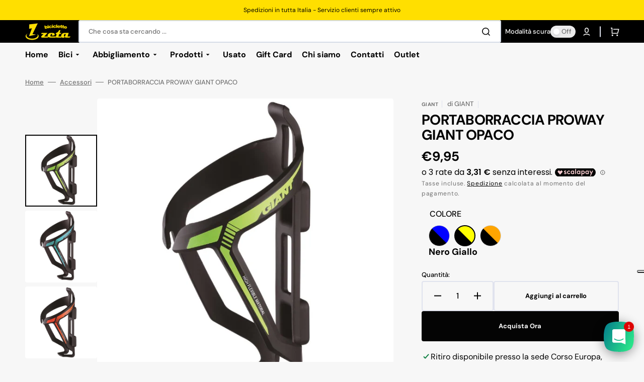

--- FILE ---
content_type: text/html; charset=utf-8
request_url: https://shop.biciclettezeta.it/products/portaborraccia-proway-giant
body_size: 38050
content:
<!doctype html>
<html class="no-js" lang="it" data-scheme="light">
<meta name="google-site-verification" content="aF-UPMwAibOei0lT3XxQvSBQSxEYs3orLPzB5YK2pNM" /><head>
    <meta charset="utf-8">
    <meta http-equiv="X-UA-Compatible" content="IE=edge">
    <meta name="viewport" content="width=device-width,initial-scale=1">
    <meta name="theme-color" content="">
    <link rel="canonical" href="https://shop.biciclettezeta.it/products/portaborraccia-proway-giant">
    <link rel="preconnect" href="https://cdn.shopify.com" crossorigin>

    <!-- snippet iubenda -->
<script type="text/javascript">
var _iub = _iub || [];
_iub.csConfiguration = {"floatingPreferencesButtonDisplay":"anchored-center-right","perPurposeConsent":true,"siteId":2639196,"usPreferencesWidgetDisplay":"top-right","cookiePolicyId":84204849,"lang":"it","banner":{"acceptButtonCaptionColor":"#000000","acceptButtonColor":"#FFDF01","acceptButtonDisplay":true,"closeButtonDisplay":false,"customizeButtonDisplay":true,"explicitWithdrawal":true,"listPurposes":true,"logo":"https://shop.biciclettezeta.it/cdn/shop/files/logo-orizzontale.png","position":"float-bottom-center","rejectButtonCaptionColor":"#000000","rejectButtonColor":"#FFDF01","rejectButtonDisplay":true}};
</script>
<script type="text/javascript" src="//cs.iubenda.com/sync/2639196.js"></script>
<script type="text/javascript" src="//cdn.iubenda.com/cs/iubenda_cs.js" charset="UTF-8" async></script>

    <!-- fine snippet iubenda --><link rel="icon" type="image/png" href="//shop.biciclettezeta.it/cdn/shop/files/5c07a059ef031c39024a4bcc_logo.png?crop=center&height=32&v=1701418283&width=32"><link rel="preconnect" href="https://fonts.shopifycdn.com" crossorigin><title>PORTABORRACCIA PROWAY GIANT OPACO</title>

    
      <meta name="description" content=". Portaborraccia in composito iniettato  . Design costruzione aperta  . Colore opaco">
    

    

<meta property="og:site_name" content="Biciclette Z">
<meta property="og:url" content="https://shop.biciclettezeta.it/products/portaborraccia-proway-giant">
<meta property="og:title" content="PORTABORRACCIA PROWAY GIANT OPACO">
<meta property="og:type" content="product">
<meta property="og:description" content=". Portaborraccia in composito iniettato  . Design costruzione aperta  . Colore opaco"><meta property="og:image" content="http://shop.biciclettezeta.it/cdn/shop/products/2_5281e4f5-6000-4e3f-8663-70c3900b5cda.png?v=1610805204">
  <meta property="og:image:secure_url" content="https://shop.biciclettezeta.it/cdn/shop/products/2_5281e4f5-6000-4e3f-8663-70c3900b5cda.png?v=1610805204">
  <meta property="og:image:width" content="638">
  <meta property="og:image:height" content="638"><meta property="og:price:amount" content="9,95">
  <meta property="og:price:currency" content="EUR"><meta name="twitter:card" content="summary_large_image">
<meta name="twitter:title" content="PORTABORRACCIA PROWAY GIANT OPACO">
<meta name="twitter:description" content=". Portaborraccia in composito iniettato  . Design costruzione aperta  . Colore opaco">


    <script src="//shop.biciclettezeta.it/cdn/shop/t/10/assets/constants.js?v=37383056447335370521745827951" defer="defer"></script>
    <script src="//shop.biciclettezeta.it/cdn/shop/t/10/assets/pubsub.js?v=34180055027472970951745827989" defer="defer"></script>
    <script src="//shop.biciclettezeta.it/cdn/shop/t/10/assets/global.js?v=56601746115944325691745827963" defer="defer"></script>

    <script>window.performance && window.performance.mark && window.performance.mark('shopify.content_for_header.start');</script><meta name="google-site-verification" content="jbDRmftb6xeewvPgC_bB_uTYovZt3FsRQYmb-b9eapc">
<meta id="shopify-digital-wallet" name="shopify-digital-wallet" content="/25540296759/digital_wallets/dialog">
<meta name="shopify-checkout-api-token" content="0218d19940d3fcbd477a1725f88a473c">
<meta id="in-context-paypal-metadata" data-shop-id="25540296759" data-venmo-supported="false" data-environment="production" data-locale="it_IT" data-paypal-v4="true" data-currency="EUR">
<link rel="alternate" type="application/json+oembed" href="https://shop.biciclettezeta.it/products/portaborraccia-proway-giant.oembed">
<script async="async" src="/checkouts/internal/preloads.js?locale=it-IT"></script>
<script id="shopify-features" type="application/json">{"accessToken":"0218d19940d3fcbd477a1725f88a473c","betas":["rich-media-storefront-analytics"],"domain":"shop.biciclettezeta.it","predictiveSearch":true,"shopId":25540296759,"locale":"it"}</script>
<script>var Shopify = Shopify || {};
Shopify.shop = "biciclette-z.myshopify.com";
Shopify.locale = "it";
Shopify.currency = {"active":"EUR","rate":"1.0"};
Shopify.country = "IT";
Shopify.theme = {"name":"Stockmart - Custom modifiche 2025","id":181535637847,"schema_name":"Stockmart","schema_version":"1.1.4","theme_store_id":2105,"role":"main"};
Shopify.theme.handle = "null";
Shopify.theme.style = {"id":null,"handle":null};
Shopify.cdnHost = "shop.biciclettezeta.it/cdn";
Shopify.routes = Shopify.routes || {};
Shopify.routes.root = "/";</script>
<script type="module">!function(o){(o.Shopify=o.Shopify||{}).modules=!0}(window);</script>
<script>!function(o){function n(){var o=[];function n(){o.push(Array.prototype.slice.apply(arguments))}return n.q=o,n}var t=o.Shopify=o.Shopify||{};t.loadFeatures=n(),t.autoloadFeatures=n()}(window);</script>
<script id="shop-js-analytics" type="application/json">{"pageType":"product"}</script>
<script defer="defer" async type="module" src="//shop.biciclettezeta.it/cdn/shopifycloud/shop-js/modules/v2/client.init-shop-cart-sync_B0kkjBRt.it.esm.js"></script>
<script defer="defer" async type="module" src="//shop.biciclettezeta.it/cdn/shopifycloud/shop-js/modules/v2/chunk.common_AgTufRUD.esm.js"></script>
<script type="module">
  await import("//shop.biciclettezeta.it/cdn/shopifycloud/shop-js/modules/v2/client.init-shop-cart-sync_B0kkjBRt.it.esm.js");
await import("//shop.biciclettezeta.it/cdn/shopifycloud/shop-js/modules/v2/chunk.common_AgTufRUD.esm.js");

  window.Shopify.SignInWithShop?.initShopCartSync?.({"fedCMEnabled":true,"windoidEnabled":true});

</script>
<script>(function() {
  var isLoaded = false;
  function asyncLoad() {
    if (isLoaded) return;
    isLoaded = true;
    var urls = ["https:\/\/services.nofraud.com\/js\/device.js?shop=biciclette-z.myshopify.com","https:\/\/cdn.uplinkly-static.com\/apps\/sticky-cart\/master\/sticky-cart-detect.js?shop=biciclette-z.myshopify.com","https:\/\/swymv3free-01.azureedge.net\/code\/swym-shopify.js?shop=biciclette-z.myshopify.com","https:\/\/chimpstatic.com\/mcjs-connected\/js\/users\/c5511f88714d85b889aa90c3b\/93929dcbc11af7b49db920e1a.js?shop=biciclette-z.myshopify.com","\/\/cdn.shopify.com\/proxy\/26aad728c20d997c7c46e7f61d69a2efbf3521b80500d42abd55b5153f47d4a9\/pdfflipbook.com\/script\/shopify\/?shop=biciclette-z.myshopify.com\u0026sp-cache-control=cHVibGljLCBtYXgtYWdlPTkwMA"];
    for (var i = 0; i < urls.length; i++) {
      var s = document.createElement('script');
      s.type = 'text/javascript';
      s.async = true;
      s.src = urls[i];
      var x = document.getElementsByTagName('script')[0];
      x.parentNode.insertBefore(s, x);
    }
  };
  if(window.attachEvent) {
    window.attachEvent('onload', asyncLoad);
  } else {
    window.addEventListener('load', asyncLoad, false);
  }
})();</script>
<script id="__st">var __st={"a":25540296759,"offset":3600,"reqid":"07d65a81-0ed3-45c0-890a-dfc982699958-1768620862","pageurl":"shop.biciclettezeta.it\/products\/portaborraccia-proway-giant","u":"573615a63a63","p":"product","rtyp":"product","rid":4445698719799};</script>
<script>window.ShopifyPaypalV4VisibilityTracking = true;</script>
<script id="captcha-bootstrap">!function(){'use strict';const t='contact',e='account',n='new_comment',o=[[t,t],['blogs',n],['comments',n],[t,'customer']],c=[[e,'customer_login'],[e,'guest_login'],[e,'recover_customer_password'],[e,'create_customer']],r=t=>t.map((([t,e])=>`form[action*='/${t}']:not([data-nocaptcha='true']) input[name='form_type'][value='${e}']`)).join(','),a=t=>()=>t?[...document.querySelectorAll(t)].map((t=>t.form)):[];function s(){const t=[...o],e=r(t);return a(e)}const i='password',u='form_key',d=['recaptcha-v3-token','g-recaptcha-response','h-captcha-response',i],f=()=>{try{return window.sessionStorage}catch{return}},m='__shopify_v',_=t=>t.elements[u];function p(t,e,n=!1){try{const o=window.sessionStorage,c=JSON.parse(o.getItem(e)),{data:r}=function(t){const{data:e,action:n}=t;return t[m]||n?{data:e,action:n}:{data:t,action:n}}(c);for(const[e,n]of Object.entries(r))t.elements[e]&&(t.elements[e].value=n);n&&o.removeItem(e)}catch(o){console.error('form repopulation failed',{error:o})}}const l='form_type',E='cptcha';function T(t){t.dataset[E]=!0}const w=window,h=w.document,L='Shopify',v='ce_forms',y='captcha';let A=!1;((t,e)=>{const n=(g='f06e6c50-85a8-45c8-87d0-21a2b65856fe',I='https://cdn.shopify.com/shopifycloud/storefront-forms-hcaptcha/ce_storefront_forms_captcha_hcaptcha.v1.5.2.iife.js',D={infoText:'Protetto da hCaptcha',privacyText:'Privacy',termsText:'Termini'},(t,e,n)=>{const o=w[L][v],c=o.bindForm;if(c)return c(t,g,e,D).then(n);var r;o.q.push([[t,g,e,D],n]),r=I,A||(h.body.append(Object.assign(h.createElement('script'),{id:'captcha-provider',async:!0,src:r})),A=!0)});var g,I,D;w[L]=w[L]||{},w[L][v]=w[L][v]||{},w[L][v].q=[],w[L][y]=w[L][y]||{},w[L][y].protect=function(t,e){n(t,void 0,e),T(t)},Object.freeze(w[L][y]),function(t,e,n,w,h,L){const[v,y,A,g]=function(t,e,n){const i=e?o:[],u=t?c:[],d=[...i,...u],f=r(d),m=r(i),_=r(d.filter((([t,e])=>n.includes(e))));return[a(f),a(m),a(_),s()]}(w,h,L),I=t=>{const e=t.target;return e instanceof HTMLFormElement?e:e&&e.form},D=t=>v().includes(t);t.addEventListener('submit',(t=>{const e=I(t);if(!e)return;const n=D(e)&&!e.dataset.hcaptchaBound&&!e.dataset.recaptchaBound,o=_(e),c=g().includes(e)&&(!o||!o.value);(n||c)&&t.preventDefault(),c&&!n&&(function(t){try{if(!f())return;!function(t){const e=f();if(!e)return;const n=_(t);if(!n)return;const o=n.value;o&&e.removeItem(o)}(t);const e=Array.from(Array(32),(()=>Math.random().toString(36)[2])).join('');!function(t,e){_(t)||t.append(Object.assign(document.createElement('input'),{type:'hidden',name:u})),t.elements[u].value=e}(t,e),function(t,e){const n=f();if(!n)return;const o=[...t.querySelectorAll(`input[type='${i}']`)].map((({name:t})=>t)),c=[...d,...o],r={};for(const[a,s]of new FormData(t).entries())c.includes(a)||(r[a]=s);n.setItem(e,JSON.stringify({[m]:1,action:t.action,data:r}))}(t,e)}catch(e){console.error('failed to persist form',e)}}(e),e.submit())}));const S=(t,e)=>{t&&!t.dataset[E]&&(n(t,e.some((e=>e===t))),T(t))};for(const o of['focusin','change'])t.addEventListener(o,(t=>{const e=I(t);D(e)&&S(e,y())}));const B=e.get('form_key'),M=e.get(l),P=B&&M;t.addEventListener('DOMContentLoaded',(()=>{const t=y();if(P)for(const e of t)e.elements[l].value===M&&p(e,B);[...new Set([...A(),...v().filter((t=>'true'===t.dataset.shopifyCaptcha))])].forEach((e=>S(e,t)))}))}(h,new URLSearchParams(w.location.search),n,t,e,['guest_login'])})(!0,!0)}();</script>
<script integrity="sha256-4kQ18oKyAcykRKYeNunJcIwy7WH5gtpwJnB7kiuLZ1E=" data-source-attribution="shopify.loadfeatures" defer="defer" src="//shop.biciclettezeta.it/cdn/shopifycloud/storefront/assets/storefront/load_feature-a0a9edcb.js" crossorigin="anonymous"></script>
<script data-source-attribution="shopify.dynamic_checkout.dynamic.init">var Shopify=Shopify||{};Shopify.PaymentButton=Shopify.PaymentButton||{isStorefrontPortableWallets:!0,init:function(){window.Shopify.PaymentButton.init=function(){};var t=document.createElement("script");t.src="https://shop.biciclettezeta.it/cdn/shopifycloud/portable-wallets/latest/portable-wallets.it.js",t.type="module",document.head.appendChild(t)}};
</script>
<script data-source-attribution="shopify.dynamic_checkout.buyer_consent">
  function portableWalletsHideBuyerConsent(e){var t=document.getElementById("shopify-buyer-consent"),n=document.getElementById("shopify-subscription-policy-button");t&&n&&(t.classList.add("hidden"),t.setAttribute("aria-hidden","true"),n.removeEventListener("click",e))}function portableWalletsShowBuyerConsent(e){var t=document.getElementById("shopify-buyer-consent"),n=document.getElementById("shopify-subscription-policy-button");t&&n&&(t.classList.remove("hidden"),t.removeAttribute("aria-hidden"),n.addEventListener("click",e))}window.Shopify?.PaymentButton&&(window.Shopify.PaymentButton.hideBuyerConsent=portableWalletsHideBuyerConsent,window.Shopify.PaymentButton.showBuyerConsent=portableWalletsShowBuyerConsent);
</script>
<script>
  function portableWalletsCleanup(e){e&&e.src&&console.error("Failed to load portable wallets script "+e.src);var t=document.querySelectorAll("shopify-accelerated-checkout .shopify-payment-button__skeleton, shopify-accelerated-checkout-cart .wallet-cart-button__skeleton"),e=document.getElementById("shopify-buyer-consent");for(let e=0;e<t.length;e++)t[e].remove();e&&e.remove()}function portableWalletsNotLoadedAsModule(e){e instanceof ErrorEvent&&"string"==typeof e.message&&e.message.includes("import.meta")&&"string"==typeof e.filename&&e.filename.includes("portable-wallets")&&(window.removeEventListener("error",portableWalletsNotLoadedAsModule),window.Shopify.PaymentButton.failedToLoad=e,"loading"===document.readyState?document.addEventListener("DOMContentLoaded",window.Shopify.PaymentButton.init):window.Shopify.PaymentButton.init())}window.addEventListener("error",portableWalletsNotLoadedAsModule);
</script>

<script type="module" src="https://shop.biciclettezeta.it/cdn/shopifycloud/portable-wallets/latest/portable-wallets.it.js" onError="portableWalletsCleanup(this)" crossorigin="anonymous"></script>
<script nomodule>
  document.addEventListener("DOMContentLoaded", portableWalletsCleanup);
</script>

<link id="shopify-accelerated-checkout-styles" rel="stylesheet" media="screen" href="https://shop.biciclettezeta.it/cdn/shopifycloud/portable-wallets/latest/accelerated-checkout-backwards-compat.css" crossorigin="anonymous">
<style id="shopify-accelerated-checkout-cart">
        #shopify-buyer-consent {
  margin-top: 1em;
  display: inline-block;
  width: 100%;
}

#shopify-buyer-consent.hidden {
  display: none;
}

#shopify-subscription-policy-button {
  background: none;
  border: none;
  padding: 0;
  text-decoration: underline;
  font-size: inherit;
  cursor: pointer;
}

#shopify-subscription-policy-button::before {
  box-shadow: none;
}

      </style>
<script id="sections-script" data-sections="main-product,product-recommendations,header,footer" defer="defer" src="//shop.biciclettezeta.it/cdn/shop/t/10/compiled_assets/scripts.js?4723"></script>
<script>window.performance && window.performance.mark && window.performance.mark('shopify.content_for_header.end');</script>


    <style data-shopify>
      @font-face {
  font-family: "DM Sans";
  font-weight: 400;
  font-style: normal;
  font-display: swap;
  src: url("//shop.biciclettezeta.it/cdn/fonts/dm_sans/dmsans_n4.ec80bd4dd7e1a334c969c265873491ae56018d72.woff2") format("woff2"),
       url("//shop.biciclettezeta.it/cdn/fonts/dm_sans/dmsans_n4.87bdd914d8a61247b911147ae68e754d695c58a6.woff") format("woff");
}

      @font-face {
  font-family: "DM Sans";
  font-weight: 700;
  font-style: normal;
  font-display: swap;
  src: url("//shop.biciclettezeta.it/cdn/fonts/dm_sans/dmsans_n7.97e21d81502002291ea1de8aefb79170c6946ce5.woff2") format("woff2"),
       url("//shop.biciclettezeta.it/cdn/fonts/dm_sans/dmsans_n7.af5c214f5116410ca1d53a2090665620e78e2e1b.woff") format("woff");
}

      @font-face {
  font-family: "DM Sans";
  font-weight: 700;
  font-style: normal;
  font-display: swap;
  src: url("//shop.biciclettezeta.it/cdn/fonts/dm_sans/dmsans_n7.97e21d81502002291ea1de8aefb79170c6946ce5.woff2") format("woff2"),
       url("//shop.biciclettezeta.it/cdn/fonts/dm_sans/dmsans_n7.af5c214f5116410ca1d53a2090665620e78e2e1b.woff") format("woff");
}

      @font-face {
  font-family: "DM Sans";
  font-weight: 700;
  font-style: normal;
  font-display: swap;
  src: url("//shop.biciclettezeta.it/cdn/fonts/dm_sans/dmsans_n7.97e21d81502002291ea1de8aefb79170c6946ce5.woff2") format("woff2"),
       url("//shop.biciclettezeta.it/cdn/fonts/dm_sans/dmsans_n7.af5c214f5116410ca1d53a2090665620e78e2e1b.woff") format("woff");
}

      @font-face {
  font-family: "DM Sans";
  font-weight: 700;
  font-style: normal;
  font-display: swap;
  src: url("//shop.biciclettezeta.it/cdn/fonts/dm_sans/dmsans_n7.97e21d81502002291ea1de8aefb79170c6946ce5.woff2") format("woff2"),
       url("//shop.biciclettezeta.it/cdn/fonts/dm_sans/dmsans_n7.af5c214f5116410ca1d53a2090665620e78e2e1b.woff") format("woff");
}

      @font-face {
  font-family: "DM Sans";
  font-weight: 300;
  font-style: normal;
  font-display: swap;
  src: url("//shop.biciclettezeta.it/cdn/fonts/dm_sans/dmsans_n3.d218434bb518134511e5205d90c23cfb8a1b261b.woff2") format("woff2"),
       url("//shop.biciclettezeta.it/cdn/fonts/dm_sans/dmsans_n3.0c324a11de656e0e3f656188ad5de9ff34f70c04.woff") format("woff");
}

      @font-face {
  font-family: "DM Sans";
  font-weight: 400;
  font-style: normal;
  font-display: swap;
  src: url("//shop.biciclettezeta.it/cdn/fonts/dm_sans/dmsans_n4.ec80bd4dd7e1a334c969c265873491ae56018d72.woff2") format("woff2"),
       url("//shop.biciclettezeta.it/cdn/fonts/dm_sans/dmsans_n4.87bdd914d8a61247b911147ae68e754d695c58a6.woff") format("woff");
}

      @font-face {
  font-family: "DM Sans";
  font-weight: 500;
  font-style: normal;
  font-display: swap;
  src: url("//shop.biciclettezeta.it/cdn/fonts/dm_sans/dmsans_n5.8a0f1984c77eb7186ceb87c4da2173ff65eb012e.woff2") format("woff2"),
       url("//shop.biciclettezeta.it/cdn/fonts/dm_sans/dmsans_n5.9ad2e755a89e15b3d6c53259daad5fc9609888e6.woff") format("woff");
}

      @font-face {
  font-family: "DM Sans";
  font-weight: 700;
  font-style: normal;
  font-display: swap;
  src: url("//shop.biciclettezeta.it/cdn/fonts/dm_sans/dmsans_n7.97e21d81502002291ea1de8aefb79170c6946ce5.woff2") format("woff2"),
       url("//shop.biciclettezeta.it/cdn/fonts/dm_sans/dmsans_n7.af5c214f5116410ca1d53a2090665620e78e2e1b.woff") format("woff");
}

      @font-face {
  font-family: "DM Sans";
  font-weight: 400;
  font-style: italic;
  font-display: swap;
  src: url("//shop.biciclettezeta.it/cdn/fonts/dm_sans/dmsans_i4.b8fe05e69ee95d5a53155c346957d8cbf5081c1a.woff2") format("woff2"),
       url("//shop.biciclettezeta.it/cdn/fonts/dm_sans/dmsans_i4.403fe28ee2ea63e142575c0aa47684d65f8c23a0.woff") format("woff");
}

      @font-face {
  font-family: "DM Sans";
  font-weight: 700;
  font-style: italic;
  font-display: swap;
  src: url("//shop.biciclettezeta.it/cdn/fonts/dm_sans/dmsans_i7.52b57f7d7342eb7255084623d98ab83fd96e7f9b.woff2") format("woff2"),
       url("//shop.biciclettezeta.it/cdn/fonts/dm_sans/dmsans_i7.d5e14ef18a1d4a8ce78a4187580b4eb1759c2eda.woff") format("woff");
}

      @font-face {
  font-family: "DM Sans";
  font-weight: 700;
  font-style: italic;
  font-display: swap;
  src: url("//shop.biciclettezeta.it/cdn/fonts/dm_sans/dmsans_i7.52b57f7d7342eb7255084623d98ab83fd96e7f9b.woff2") format("woff2"),
       url("//shop.biciclettezeta.it/cdn/fonts/dm_sans/dmsans_i7.d5e14ef18a1d4a8ce78a4187580b4eb1759c2eda.woff") format("woff");
}


      :root {
      --spaced-section: 5rem;

      --font-body-family: "DM Sans", sans-serif;
      --font-body-style: normal;
      --font-body-weight: 400;

      --font-body-scale: 1.6;
      --font-body-line-height: 1.3;

      --font-heading-family: "DM Sans", sans-serif;
      --font-heading-style: normal;
      --font-heading-weight: 700;
      --font-heading-letter-spacing: -0.2em;
      --font-heading-line-height: 1.1;

      --font-subtitle-family: "DM Sans", sans-serif;
      --font-subtitle-style: normal;
      --font-subtitle-weight: 700;
      --font-subtitle-text-transform: uppercase;
      --font-subtitle-scale: 1.0;

      --font-heading-h1-scale: 1.0;
      --font-heading-h2-scale: 1.0;
      --font-heading-h3-scale: 1.0;
      --font-heading-h4-scale: 1.0;

      --font-heading-card-family: "DM Sans", sans-serif;
      --font-heading-card-style: normal;
      --font-heading-card-weight: 700;
      --font-text-card-family: "DM Sans", sans-serif;
      --font-text-card-style: normal;
      --font-text-card-weight: 400;

      --font-heading-card-scale: 1.5;
      --font-text-card-scale: 1.2;

      --font-button-family: "DM Sans", sans-serif;
      --font-button-style: normal;
      --font-button-weight: 700;
      --font-button-text-transform: none;

      --font-button-family: "DM Sans", sans-serif;
      --font-button-style: normal;
      --font-button-weight: 700;
      --font-button-text-transform: none;
      --font-button-letter-spacing: 0;
      --font-subtitle-letter-spacing: 0.04em;

      --font-header-menu-family: "DM Sans", sans-serif;
      --font-header-menu-style: normal;
      --font-header-menu-weight: 700;
      --font-header-menu-text-transform: none;

      --font-footer-menu-family: "DM Sans", sans-serif;
      --font-footer-menu-style: normal;
      --font-footer-menu-weight: 700;
      --font-footer-link-size: 13px;

      --font-popups-heading-family: "DM Sans", sans-serif;
      --font-popups-heading-style: normal;
      --font-popups-heading-weight: 700;
      --font-popups-text-family: "DM Sans", sans-serif;
      --font-popups-text-style: normal;
      --font-popups-text-weight: 400;
      --font-popup-heading-scale: 1.0;
      --font-popup-text-scale: 1.0;
      --font-notification-heading-scale: 1.0;
      --font-notification-text-scale: 1.0;

      --color-base-text: 0, 0, 0;
      --color-secondary-text: 113, 113, 113;
      --color-title-text: 0, 0, 0;
      --dot-background-color: , , ;

      --color-base-background-1: 247, 247, 247;
      --color-base-background-2: 255, 255, 255;
      --color-base-background-5: 245, 245, 241;
      --color-base-background-3: 0, 0, 0;
      --color-base-background-4: 0, 0, 0;

      --color-announcement-bar-background-1: 0, 0, 0;
      --color-announcement-bar-background-2: 255, 223, 0;

      --color-base-solid-button-labels: 255, 255, 255;
      --color-base-solid-button-labels-hover: 0, 0, 0;
      --color-base-button-background: 4, 4, 4;
      --color-base-button-background-hover: 255, 223, 0;
      --color-base-outline-button-labels: 0, 0, 0;
      --color-base-outline-button-labels-hover: 0, 0, 0;
      --color-secondary-button-labels: 0, 0, 0;
      --color-secondary-button-labels-hover: 0, 0, 0;
      --color-tertiary-button-labels: 0, 0, 0;
      --color-tertiary-button-labels-hover: 0, 0, 0;
      --color-tertiary-button-background: 255, 255, 255;
      --color-tertiary-button-background-hover: 255, 255, 255;
      --border-radius-button: 4px;
      --color-text-accent: 0, 0, 0;

      --payment-terms-background-color: #f7f7f7;
      --color-overlay-background: 0, 0, 0;
      --color-base-background-input: 255, 255, 255;

      --color-base-border-input: 213, 220, 231;
      --color-hover-border-input: 53, 101, 224;

      --color-badge-sale-background: 0, 0, 0;
      --color-badge-sale-text: 255, 223, 0;
      --color-badge-soldout-background: 213, 31, 75;
      --color-badge-soldout-text: 255, 255, 255;
      --color-border: 224, 227, 238;
      --color-background-card: 255, 255, 255;
      --color-background-card-dark: 247, 247, 247;
      --color-scheme-toggle: 235, 235, 235;
      --color-scheme-toggle-text: 113, 113, 113;
      }

      @media screen and (min-width: 990px) {
      	:root {
      		--spaced-section: 16rem;
      	}
      }

      *,
      *::before,
      *::after {
      box-sizing: inherit;
      }

      html {
      box-sizing: border-box;
      font-size: 10px;
      height: 100%;
      }

      body {
      position: relative;
      display: grid;
      grid-template-rows: auto auto 1fr auto;
      grid-template-columns: 100%;
      min-height: 100%;
      margin: 0;
      font-size: calc(var(--font-body-scale) * 1rem);
      line-height: 1.5;
      font-family: var(--font-body-family);
      font-style: var(--font-body-style);
      font-weight: var(--font-body-weight);
      overflow-x: hidden;
      }
    </style>
    <link href="//shop.biciclettezeta.it/cdn/shop/t/10/assets/swiper-bundle.min.css?v=67104566617031410831745828044" rel="stylesheet" type="text/css" media="all" />
    <link href="//shop.biciclettezeta.it/cdn/shop/t/10/assets/base.css?v=176515165917097130381745827901" rel="stylesheet" type="text/css" media="all" />
<link href="//shop.biciclettezeta.it/cdn/shop/t/10/assets/section-reviews.css?v=139319087961409867431745828032" rel="stylesheet" type="text/css" media="all" />
<link
        rel="stylesheet"
        href="//shop.biciclettezeta.it/cdn/shop/t/10/assets/component-predictive-search.css?v=64904219377317970701745827944"
        media="print"
        onload="this.media='all'"
      ><link rel="preload" as="font" href="//shop.biciclettezeta.it/cdn/fonts/dm_sans/dmsans_n4.ec80bd4dd7e1a334c969c265873491ae56018d72.woff2" type="font/woff2" crossorigin><link rel="preload" as="font" href="//shop.biciclettezeta.it/cdn/fonts/dm_sans/dmsans_n7.97e21d81502002291ea1de8aefb79170c6946ce5.woff2" type="font/woff2" crossorigin><script>
      document.documentElement.className = document.documentElement.className.replace('no-js', 'js');
      if (Shopify.designMode) {
        document.documentElement.classList.add('shopify-design-mode');
      }
    </script>

    <script src="//shop.biciclettezeta.it/cdn/shop/t/10/assets/jquery-3.6.0.js?v=184217876181003224711745827968" defer="defer"></script>
    <script src="//shop.biciclettezeta.it/cdn/shop/t/10/assets/swiper-bundle.min.js?v=91266435261445688101745828046" defer="defer"></script>
    <script src="//shop.biciclettezeta.it/cdn/shop/t/10/assets/product-card.js?v=33653662592929030011745827982" defer="defer"></script>
    <script src="//shop.biciclettezeta.it/cdn/shop/t/10/assets/popup.js?v=8636812788435060281745827980" defer="defer"></script>
    

    <script>
      let cscoDarkMode = {};

      (function () {
        const body = document.querySelector('html[data-scheme]');

        cscoDarkMode = {
          init: function (e) {
            this.initMode(e);
            window.matchMedia('(prefers-color-scheme: dark)').addListener((e) => {
              this.initMode(e);
            });

            window.addEventListener('load', () => {
              const toggleBtns = document.querySelectorAll('.header__toggle-scheme');
              toggleBtns.forEach((btn) => {
                btn.addEventListener('click', (e) => {
                  e.preventDefault();

                  if ('auto' === body.getAttribute('data-scheme')) {
                    if (window.matchMedia('(prefers-color-scheme: dark)').matches) {
                      cscoDarkMode.changeScheme('light', true);
                    } else if (window.matchMedia('(prefers-color-scheme: light)').matches) {
                      cscoDarkMode.changeScheme('dark', true);
                    }
                  } else {
                    if ('dark' === body.getAttribute('data-scheme')) {
                      cscoDarkMode.changeScheme('light', true);
                    } else {
                      cscoDarkMode.changeScheme('dark', true);
                    }
                  }
                });
              });
            });
          },
          initMode: function (e) {
            let siteScheme = false;
            switch (
              'light' // Field. User’s system preference.
            ) {
              case 'dark':
                siteScheme = 'dark';
                break;
              case 'light':
                siteScheme = 'light';
                break;
              case 'system':
                siteScheme = 'auto';
                break;
            }
            if ('true') {
              // Field. Enable dark/light mode toggle.
              if ('light' === localStorage.getItem('_color_schema')) {
                siteScheme = 'light';
              }
              if ('dark' === localStorage.getItem('_color_schema')) {
                siteScheme = 'dark';
              }
            }
            if (siteScheme && siteScheme !== body.getAttribute('data-scheme')) {
              this.changeScheme(siteScheme, false);
            }
          },
          changeScheme: function (siteScheme, cookie) {
            body.classList.add('scheme-toggled');
            body.setAttribute('data-scheme', siteScheme);
            if (cookie) {
              localStorage.setItem('_color_schema', siteScheme);
            }
            setTimeout(() => {
              body.classList.remove('scheme-toggled');
            }, 100);
          },
        };
      })();

      cscoDarkMode.init();

      document.addEventListener('shopify:section:load', function () {
        setTimeout(() => {
          cscoDarkMode.init();
        }, 100);
      });
    </script>
    <!-- Font Awesome CDN -->
<link rel="stylesheet" href="https://cdnjs.cloudflare.com/ajax/libs/font-awesome/6.0.0-beta3/css/all.min.css">
 <!-- Mapbox CSS -->
<link href="https://api.mapbox.com/mapbox-gl-js/v2.11.0/mapbox-gl.css" rel="stylesheet">
<!-- Mapbox JS -->
<script src="https://api.mapbox.com/mapbox-gl-js/v2.11.0/mapbox-gl.js"></script>


  <!-- BEGIN app block: shopify://apps/rt-social-chat-live-chat/blocks/app-embed/9baee9b7-6929-47af-9935-05bcdc376396 --><script>
  window.roarJs = window.roarJs || {};
  roarJs.WhatsAppConfig = {
    metafields: {
      shop: "biciclette-z.myshopify.com",
      settings: {"enabled":"1","block_order":["1492096252560","1637049737526"],"blocks":{"1492096252560":{"disabled":"0","type":"whatsapp","number":"393201199336","whatsapp_web":"0","name":"Biciclette Z","label":"Supporto","avatar":"0","avatar_url":"https:\/\/www.gravatar.com\/avatar","online":"1","timezone":"America\/New_York","sunday":{"enabled":"1","range":"480,1050"},"monday":{"enabled":"1","range":"480,1050"},"tuesday":{"enabled":"1","range":"480,1050"},"wednesday":{"enabled":"1","range":"480,1050"},"thursday":{"enabled":"1","range":"480,1050"},"friday":{"enabled":"1","range":"480,1050"},"saturday":{"enabled":"1","range":"480,1050"},"offline":"I will be back soon","chat":{"enabled":"1","greeting":"Ciao, come posso aiutarti ?"},"message":"","page_url":"0"},"1637049737526":{"disabled":"0","type":"telegram","number":"BicicletteZ","name":"Biciclette Z","label":"Support","avatar":"0","avatar_url":"https:\/\/www.gravatar.com\/avatar","online":"1","timezone":"America\/New_York","sunday":{"enabled":"1","range":"480,1050"},"monday":{"enabled":"1","range":"480,1050"},"tuesday":{"enabled":"1","range":"480,1050"},"wednesday":{"enabled":"1","range":"480,1050"},"thursday":{"enabled":"1","range":"480,1050"},"friday":{"enabled":"1","range":"480,1050"},"saturday":{"enabled":"1","range":"480,1050"},"offline":"I will be back soon","chat":{"enabled":"1","greeting":"Ciao, come posso aiutarti ?"},"cta":"Inizia"}},"param":{"newtab":"0","offline_disabled":"0","offline_message":"1","greeting":{"enabled":"0","message":"Hi there! How can we help you? Tap here to start chat with us.","delay":"5"},"pending":{"enabled":"1","number":"1","color":"#ffffff","background":"#dd0000"},"position":{"value":"right","bottom":"20","left":"20","right":"20"},"cta_type":"all"},"mobile":{"enabled":"1","position":{"value":"inherit","bottom":"20","left":"20","right":"20"}},"style":{"gradient":"preset","pattern":"0","custom":{"color":"#ffffff","background":"#2db67c"},"icon":"3","rounded":"0"},"share":{"block_order":["facebook","twitter","whatsapp"],"blocks":{"facebook":{"type":"facebook","label":"Share on Facebook"},"twitter":{"type":"twitter","label":"Share on Twitter"},"whatsapp":{"type":"whatsapp","label":"Share on Whatsapp"}},"param":{"enabled":"0","position":"left"},"mobile":{"enabled":"1","position":"inherit"},"style":{"color":"#000000","background":"#ffffff"},"texts":{"button":"Share","message":"Check this out, it's so cool!"}},"charge":false,"onetime":false,"track_url":"https:\/\/haloroar.com\/app\/whatsapp\/tracking","texts":{"title":"Ciao 👋","description":"Benvenuto nel nostro servizio di assistenza 🎉","note":"Un operatore ti risponderà nel più breve tempo possibile","button":"","placeholder":"Invia messaggio…","emoji_search":"Cerca emoji…","emoji_frequently":"Frequently used","emoji_people":"People","emoji_nature":"Nature","emoji_objects":"Objects","emoji_places":"Places","emoji_symbols":"Symbols","emoji_not_found":"No emoji could be found"},"only1":"true"},
      moneyFormat: "€{{amount_with_comma_separator}}"
    }
  }
</script>

<script src="https://cdn.shopify.com/extensions/019a1460-f72e-7cbc-becc-90116917fae9/rt-whats-app-chat-live-chat-2/assets/whatsapp.js" defer></script>


<!-- END app block --><link href="https://cdn.shopify.com/extensions/019a1460-f72e-7cbc-becc-90116917fae9/rt-whats-app-chat-live-chat-2/assets/whatsapp.css" rel="stylesheet" type="text/css" media="all">
<link href="https://cdn.shopify.com/extensions/0199a438-2b43-7d72-ba8c-f8472dfb5cdc/promotion-popup-allnew-26/assets/popup-main.css" rel="stylesheet" type="text/css" media="all">
<link href="https://monorail-edge.shopifysvc.com" rel="dns-prefetch">
<script>(function(){if ("sendBeacon" in navigator && "performance" in window) {try {var session_token_from_headers = performance.getEntriesByType('navigation')[0].serverTiming.find(x => x.name == '_s').description;} catch {var session_token_from_headers = undefined;}var session_cookie_matches = document.cookie.match(/_shopify_s=([^;]*)/);var session_token_from_cookie = session_cookie_matches && session_cookie_matches.length === 2 ? session_cookie_matches[1] : "";var session_token = session_token_from_headers || session_token_from_cookie || "";function handle_abandonment_event(e) {var entries = performance.getEntries().filter(function(entry) {return /monorail-edge.shopifysvc.com/.test(entry.name);});if (!window.abandonment_tracked && entries.length === 0) {window.abandonment_tracked = true;var currentMs = Date.now();var navigation_start = performance.timing.navigationStart;var payload = {shop_id: 25540296759,url: window.location.href,navigation_start,duration: currentMs - navigation_start,session_token,page_type: "product"};window.navigator.sendBeacon("https://monorail-edge.shopifysvc.com/v1/produce", JSON.stringify({schema_id: "online_store_buyer_site_abandonment/1.1",payload: payload,metadata: {event_created_at_ms: currentMs,event_sent_at_ms: currentMs}}));}}window.addEventListener('pagehide', handle_abandonment_event);}}());</script>
<script id="web-pixels-manager-setup">(function e(e,d,r,n,o){if(void 0===o&&(o={}),!Boolean(null===(a=null===(i=window.Shopify)||void 0===i?void 0:i.analytics)||void 0===a?void 0:a.replayQueue)){var i,a;window.Shopify=window.Shopify||{};var t=window.Shopify;t.analytics=t.analytics||{};var s=t.analytics;s.replayQueue=[],s.publish=function(e,d,r){return s.replayQueue.push([e,d,r]),!0};try{self.performance.mark("wpm:start")}catch(e){}var l=function(){var e={modern:/Edge?\/(1{2}[4-9]|1[2-9]\d|[2-9]\d{2}|\d{4,})\.\d+(\.\d+|)|Firefox\/(1{2}[4-9]|1[2-9]\d|[2-9]\d{2}|\d{4,})\.\d+(\.\d+|)|Chrom(ium|e)\/(9{2}|\d{3,})\.\d+(\.\d+|)|(Maci|X1{2}).+ Version\/(15\.\d+|(1[6-9]|[2-9]\d|\d{3,})\.\d+)([,.]\d+|)( \(\w+\)|)( Mobile\/\w+|) Safari\/|Chrome.+OPR\/(9{2}|\d{3,})\.\d+\.\d+|(CPU[ +]OS|iPhone[ +]OS|CPU[ +]iPhone|CPU IPhone OS|CPU iPad OS)[ +]+(15[._]\d+|(1[6-9]|[2-9]\d|\d{3,})[._]\d+)([._]\d+|)|Android:?[ /-](13[3-9]|1[4-9]\d|[2-9]\d{2}|\d{4,})(\.\d+|)(\.\d+|)|Android.+Firefox\/(13[5-9]|1[4-9]\d|[2-9]\d{2}|\d{4,})\.\d+(\.\d+|)|Android.+Chrom(ium|e)\/(13[3-9]|1[4-9]\d|[2-9]\d{2}|\d{4,})\.\d+(\.\d+|)|SamsungBrowser\/([2-9]\d|\d{3,})\.\d+/,legacy:/Edge?\/(1[6-9]|[2-9]\d|\d{3,})\.\d+(\.\d+|)|Firefox\/(5[4-9]|[6-9]\d|\d{3,})\.\d+(\.\d+|)|Chrom(ium|e)\/(5[1-9]|[6-9]\d|\d{3,})\.\d+(\.\d+|)([\d.]+$|.*Safari\/(?![\d.]+ Edge\/[\d.]+$))|(Maci|X1{2}).+ Version\/(10\.\d+|(1[1-9]|[2-9]\d|\d{3,})\.\d+)([,.]\d+|)( \(\w+\)|)( Mobile\/\w+|) Safari\/|Chrome.+OPR\/(3[89]|[4-9]\d|\d{3,})\.\d+\.\d+|(CPU[ +]OS|iPhone[ +]OS|CPU[ +]iPhone|CPU IPhone OS|CPU iPad OS)[ +]+(10[._]\d+|(1[1-9]|[2-9]\d|\d{3,})[._]\d+)([._]\d+|)|Android:?[ /-](13[3-9]|1[4-9]\d|[2-9]\d{2}|\d{4,})(\.\d+|)(\.\d+|)|Mobile Safari.+OPR\/([89]\d|\d{3,})\.\d+\.\d+|Android.+Firefox\/(13[5-9]|1[4-9]\d|[2-9]\d{2}|\d{4,})\.\d+(\.\d+|)|Android.+Chrom(ium|e)\/(13[3-9]|1[4-9]\d|[2-9]\d{2}|\d{4,})\.\d+(\.\d+|)|Android.+(UC? ?Browser|UCWEB|U3)[ /]?(15\.([5-9]|\d{2,})|(1[6-9]|[2-9]\d|\d{3,})\.\d+)\.\d+|SamsungBrowser\/(5\.\d+|([6-9]|\d{2,})\.\d+)|Android.+MQ{2}Browser\/(14(\.(9|\d{2,})|)|(1[5-9]|[2-9]\d|\d{3,})(\.\d+|))(\.\d+|)|K[Aa][Ii]OS\/(3\.\d+|([4-9]|\d{2,})\.\d+)(\.\d+|)/},d=e.modern,r=e.legacy,n=navigator.userAgent;return n.match(d)?"modern":n.match(r)?"legacy":"unknown"}(),u="modern"===l?"modern":"legacy",c=(null!=n?n:{modern:"",legacy:""})[u],f=function(e){return[e.baseUrl,"/wpm","/b",e.hashVersion,"modern"===e.buildTarget?"m":"l",".js"].join("")}({baseUrl:d,hashVersion:r,buildTarget:u}),m=function(e){var d=e.version,r=e.bundleTarget,n=e.surface,o=e.pageUrl,i=e.monorailEndpoint;return{emit:function(e){var a=e.status,t=e.errorMsg,s=(new Date).getTime(),l=JSON.stringify({metadata:{event_sent_at_ms:s},events:[{schema_id:"web_pixels_manager_load/3.1",payload:{version:d,bundle_target:r,page_url:o,status:a,surface:n,error_msg:t},metadata:{event_created_at_ms:s}}]});if(!i)return console&&console.warn&&console.warn("[Web Pixels Manager] No Monorail endpoint provided, skipping logging."),!1;try{return self.navigator.sendBeacon.bind(self.navigator)(i,l)}catch(e){}var u=new XMLHttpRequest;try{return u.open("POST",i,!0),u.setRequestHeader("Content-Type","text/plain"),u.send(l),!0}catch(e){return console&&console.warn&&console.warn("[Web Pixels Manager] Got an unhandled error while logging to Monorail."),!1}}}}({version:r,bundleTarget:l,surface:e.surface,pageUrl:self.location.href,monorailEndpoint:e.monorailEndpoint});try{o.browserTarget=l,function(e){var d=e.src,r=e.async,n=void 0===r||r,o=e.onload,i=e.onerror,a=e.sri,t=e.scriptDataAttributes,s=void 0===t?{}:t,l=document.createElement("script"),u=document.querySelector("head"),c=document.querySelector("body");if(l.async=n,l.src=d,a&&(l.integrity=a,l.crossOrigin="anonymous"),s)for(var f in s)if(Object.prototype.hasOwnProperty.call(s,f))try{l.dataset[f]=s[f]}catch(e){}if(o&&l.addEventListener("load",o),i&&l.addEventListener("error",i),u)u.appendChild(l);else{if(!c)throw new Error("Did not find a head or body element to append the script");c.appendChild(l)}}({src:f,async:!0,onload:function(){if(!function(){var e,d;return Boolean(null===(d=null===(e=window.Shopify)||void 0===e?void 0:e.analytics)||void 0===d?void 0:d.initialized)}()){var d=window.webPixelsManager.init(e)||void 0;if(d){var r=window.Shopify.analytics;r.replayQueue.forEach((function(e){var r=e[0],n=e[1],o=e[2];d.publishCustomEvent(r,n,o)})),r.replayQueue=[],r.publish=d.publishCustomEvent,r.visitor=d.visitor,r.initialized=!0}}},onerror:function(){return m.emit({status:"failed",errorMsg:"".concat(f," has failed to load")})},sri:function(e){var d=/^sha384-[A-Za-z0-9+/=]+$/;return"string"==typeof e&&d.test(e)}(c)?c:"",scriptDataAttributes:o}),m.emit({status:"loading"})}catch(e){m.emit({status:"failed",errorMsg:(null==e?void 0:e.message)||"Unknown error"})}}})({shopId: 25540296759,storefrontBaseUrl: "https://shop.biciclettezeta.it",extensionsBaseUrl: "https://extensions.shopifycdn.com/cdn/shopifycloud/web-pixels-manager",monorailEndpoint: "https://monorail-edge.shopifysvc.com/unstable/produce_batch",surface: "storefront-renderer",enabledBetaFlags: ["2dca8a86"],webPixelsConfigList: [{"id":"1760231767","configuration":"{\"config\":\"{\\\"google_tag_ids\\\":[\\\"G-SYPBKFV4GW\\\",\\\"AW-16889388153\\\",\\\"GT-P3H3CWBG\\\"],\\\"target_country\\\":\\\"IT\\\",\\\"gtag_events\\\":[{\\\"type\\\":\\\"begin_checkout\\\",\\\"action_label\\\":[\\\"G-SYPBKFV4GW\\\",\\\"AW-16889388153\\\/Xv5HCPSew8AbEPm4vvU-\\\"]},{\\\"type\\\":\\\"search\\\",\\\"action_label\\\":[\\\"G-SYPBKFV4GW\\\",\\\"AW-16889388153\\\/F9VMCP6iw8AbEPm4vvU-\\\"]},{\\\"type\\\":\\\"view_item\\\",\\\"action_label\\\":[\\\"G-SYPBKFV4GW\\\",\\\"AW-16889388153\\\/tlCnCPuiw8AbEPm4vvU-\\\",\\\"MC-50LLQ7Q26M\\\"]},{\\\"type\\\":\\\"purchase\\\",\\\"action_label\\\":[\\\"G-SYPBKFV4GW\\\",\\\"AW-16889388153\\\/piRuCPGew8AbEPm4vvU-\\\",\\\"MC-50LLQ7Q26M\\\"]},{\\\"type\\\":\\\"page_view\\\",\\\"action_label\\\":[\\\"G-SYPBKFV4GW\\\",\\\"AW-16889388153\\\/ztF4CPqew8AbEPm4vvU-\\\",\\\"MC-50LLQ7Q26M\\\"]},{\\\"type\\\":\\\"add_payment_info\\\",\\\"action_label\\\":[\\\"G-SYPBKFV4GW\\\",\\\"AW-16889388153\\\/3pCWCIGjw8AbEPm4vvU-\\\"]},{\\\"type\\\":\\\"add_to_cart\\\",\\\"action_label\\\":[\\\"G-SYPBKFV4GW\\\",\\\"AW-16889388153\\\/JNTzCPeew8AbEPm4vvU-\\\"]}],\\\"enable_monitoring_mode\\\":false}\"}","eventPayloadVersion":"v1","runtimeContext":"OPEN","scriptVersion":"b2a88bafab3e21179ed38636efcd8a93","type":"APP","apiClientId":1780363,"privacyPurposes":[],"dataSharingAdjustments":{"protectedCustomerApprovalScopes":["read_customer_address","read_customer_email","read_customer_name","read_customer_personal_data","read_customer_phone"]}},{"id":"997523799","configuration":"{\"swymApiEndpoint\":\"https:\/\/swymstore-v3free-01.swymrelay.com\",\"swymTier\":\"v3free-01\"}","eventPayloadVersion":"v1","runtimeContext":"STRICT","scriptVersion":"5b6f6917e306bc7f24523662663331c0","type":"APP","apiClientId":1350849,"privacyPurposes":["ANALYTICS","MARKETING","PREFERENCES"],"dataSharingAdjustments":{"protectedCustomerApprovalScopes":["read_customer_email","read_customer_name","read_customer_personal_data","read_customer_phone"]}},{"id":"334135639","configuration":"{\"pixel_id\":\"302597297020425\",\"pixel_type\":\"facebook_pixel\"}","eventPayloadVersion":"v1","runtimeContext":"OPEN","scriptVersion":"ca16bc87fe92b6042fbaa3acc2fbdaa6","type":"APP","apiClientId":2329312,"privacyPurposes":["ANALYTICS","MARKETING","SALE_OF_DATA"],"dataSharingAdjustments":{"protectedCustomerApprovalScopes":["read_customer_address","read_customer_email","read_customer_name","read_customer_personal_data","read_customer_phone"]}},{"id":"155648343","eventPayloadVersion":"v1","runtimeContext":"LAX","scriptVersion":"1","type":"CUSTOM","privacyPurposes":["MARKETING"],"name":"Meta pixel (migrated)"},{"id":"shopify-app-pixel","configuration":"{}","eventPayloadVersion":"v1","runtimeContext":"STRICT","scriptVersion":"0450","apiClientId":"shopify-pixel","type":"APP","privacyPurposes":["ANALYTICS","MARKETING"]},{"id":"shopify-custom-pixel","eventPayloadVersion":"v1","runtimeContext":"LAX","scriptVersion":"0450","apiClientId":"shopify-pixel","type":"CUSTOM","privacyPurposes":["ANALYTICS","MARKETING"]}],isMerchantRequest: false,initData: {"shop":{"name":"Biciclette Z","paymentSettings":{"currencyCode":"EUR"},"myshopifyDomain":"biciclette-z.myshopify.com","countryCode":"IT","storefrontUrl":"https:\/\/shop.biciclettezeta.it"},"customer":null,"cart":null,"checkout":null,"productVariants":[{"price":{"amount":9.95,"currencyCode":"EUR"},"product":{"title":"PORTABORRACCIA PROWAY GIANT OPACO","vendor":"GIANT","id":"4445698719799","untranslatedTitle":"PORTABORRACCIA PROWAY GIANT OPACO","url":"\/products\/portaborraccia-proway-giant","type":"Accessori"},"id":"31592084111415","image":{"src":"\/\/shop.biciclettezeta.it\/cdn\/shop\/products\/2_5281e4f5-6000-4e3f-8663-70c3900b5cda.png?v=1610805204"},"sku":"","title":"Nero Blu","untranslatedTitle":"Nero Blu"},{"price":{"amount":9.95,"currencyCode":"EUR"},"product":{"title":"PORTABORRACCIA PROWAY GIANT OPACO","vendor":"GIANT","id":"4445698719799","untranslatedTitle":"PORTABORRACCIA PROWAY GIANT OPACO","url":"\/products\/portaborraccia-proway-giant","type":"Accessori"},"id":"31592084144183","image":{"src":"\/\/shop.biciclettezeta.it\/cdn\/shop\/products\/5_55dd6df8-6428-43cd-9776-dc25e77675a2.png?v=1610805207"},"sku":"","title":"Nero Giallo","untranslatedTitle":"Nero Giallo"},{"price":{"amount":9.95,"currencyCode":"EUR"},"product":{"title":"PORTABORRACCIA PROWAY GIANT OPACO","vendor":"GIANT","id":"4445698719799","untranslatedTitle":"PORTABORRACCIA PROWAY GIANT OPACO","url":"\/products\/portaborraccia-proway-giant","type":"Accessori"},"id":"31592084176951","image":{"src":"\/\/shop.biciclettezeta.it\/cdn\/shop\/products\/4_725a50fe-9978-4c56-a30b-094bb45a133f.png?v=1610805204"},"sku":"","title":"Nero Arancione","untranslatedTitle":"Nero Arancione"}],"purchasingCompany":null},},"https://shop.biciclettezeta.it/cdn","fcfee988w5aeb613cpc8e4bc33m6693e112",{"modern":"","legacy":""},{"shopId":"25540296759","storefrontBaseUrl":"https:\/\/shop.biciclettezeta.it","extensionBaseUrl":"https:\/\/extensions.shopifycdn.com\/cdn\/shopifycloud\/web-pixels-manager","surface":"storefront-renderer","enabledBetaFlags":"[\"2dca8a86\"]","isMerchantRequest":"false","hashVersion":"fcfee988w5aeb613cpc8e4bc33m6693e112","publish":"custom","events":"[[\"page_viewed\",{}],[\"product_viewed\",{\"productVariant\":{\"price\":{\"amount\":9.95,\"currencyCode\":\"EUR\"},\"product\":{\"title\":\"PORTABORRACCIA PROWAY GIANT OPACO\",\"vendor\":\"GIANT\",\"id\":\"4445698719799\",\"untranslatedTitle\":\"PORTABORRACCIA PROWAY GIANT OPACO\",\"url\":\"\/products\/portaborraccia-proway-giant\",\"type\":\"Accessori\"},\"id\":\"31592084144183\",\"image\":{\"src\":\"\/\/shop.biciclettezeta.it\/cdn\/shop\/products\/5_55dd6df8-6428-43cd-9776-dc25e77675a2.png?v=1610805207\"},\"sku\":\"\",\"title\":\"Nero Giallo\",\"untranslatedTitle\":\"Nero Giallo\"}}]]"});</script><script>
  window.ShopifyAnalytics = window.ShopifyAnalytics || {};
  window.ShopifyAnalytics.meta = window.ShopifyAnalytics.meta || {};
  window.ShopifyAnalytics.meta.currency = 'EUR';
  var meta = {"product":{"id":4445698719799,"gid":"gid:\/\/shopify\/Product\/4445698719799","vendor":"GIANT","type":"Accessori","handle":"portaborraccia-proway-giant","variants":[{"id":31592084111415,"price":995,"name":"PORTABORRACCIA PROWAY GIANT OPACO - Nero Blu","public_title":"Nero Blu","sku":""},{"id":31592084144183,"price":995,"name":"PORTABORRACCIA PROWAY GIANT OPACO - Nero Giallo","public_title":"Nero Giallo","sku":""},{"id":31592084176951,"price":995,"name":"PORTABORRACCIA PROWAY GIANT OPACO - Nero Arancione","public_title":"Nero Arancione","sku":""}],"remote":false},"page":{"pageType":"product","resourceType":"product","resourceId":4445698719799,"requestId":"07d65a81-0ed3-45c0-890a-dfc982699958-1768620862"}};
  for (var attr in meta) {
    window.ShopifyAnalytics.meta[attr] = meta[attr];
  }
</script>
<script class="analytics">
  (function () {
    var customDocumentWrite = function(content) {
      var jquery = null;

      if (window.jQuery) {
        jquery = window.jQuery;
      } else if (window.Checkout && window.Checkout.$) {
        jquery = window.Checkout.$;
      }

      if (jquery) {
        jquery('body').append(content);
      }
    };

    var hasLoggedConversion = function(token) {
      if (token) {
        return document.cookie.indexOf('loggedConversion=' + token) !== -1;
      }
      return false;
    }

    var setCookieIfConversion = function(token) {
      if (token) {
        var twoMonthsFromNow = new Date(Date.now());
        twoMonthsFromNow.setMonth(twoMonthsFromNow.getMonth() + 2);

        document.cookie = 'loggedConversion=' + token + '; expires=' + twoMonthsFromNow;
      }
    }

    var trekkie = window.ShopifyAnalytics.lib = window.trekkie = window.trekkie || [];
    if (trekkie.integrations) {
      return;
    }
    trekkie.methods = [
      'identify',
      'page',
      'ready',
      'track',
      'trackForm',
      'trackLink'
    ];
    trekkie.factory = function(method) {
      return function() {
        var args = Array.prototype.slice.call(arguments);
        args.unshift(method);
        trekkie.push(args);
        return trekkie;
      };
    };
    for (var i = 0; i < trekkie.methods.length; i++) {
      var key = trekkie.methods[i];
      trekkie[key] = trekkie.factory(key);
    }
    trekkie.load = function(config) {
      trekkie.config = config || {};
      trekkie.config.initialDocumentCookie = document.cookie;
      var first = document.getElementsByTagName('script')[0];
      var script = document.createElement('script');
      script.type = 'text/javascript';
      script.onerror = function(e) {
        var scriptFallback = document.createElement('script');
        scriptFallback.type = 'text/javascript';
        scriptFallback.onerror = function(error) {
                var Monorail = {
      produce: function produce(monorailDomain, schemaId, payload) {
        var currentMs = new Date().getTime();
        var event = {
          schema_id: schemaId,
          payload: payload,
          metadata: {
            event_created_at_ms: currentMs,
            event_sent_at_ms: currentMs
          }
        };
        return Monorail.sendRequest("https://" + monorailDomain + "/v1/produce", JSON.stringify(event));
      },
      sendRequest: function sendRequest(endpointUrl, payload) {
        // Try the sendBeacon API
        if (window && window.navigator && typeof window.navigator.sendBeacon === 'function' && typeof window.Blob === 'function' && !Monorail.isIos12()) {
          var blobData = new window.Blob([payload], {
            type: 'text/plain'
          });

          if (window.navigator.sendBeacon(endpointUrl, blobData)) {
            return true;
          } // sendBeacon was not successful

        } // XHR beacon

        var xhr = new XMLHttpRequest();

        try {
          xhr.open('POST', endpointUrl);
          xhr.setRequestHeader('Content-Type', 'text/plain');
          xhr.send(payload);
        } catch (e) {
          console.log(e);
        }

        return false;
      },
      isIos12: function isIos12() {
        return window.navigator.userAgent.lastIndexOf('iPhone; CPU iPhone OS 12_') !== -1 || window.navigator.userAgent.lastIndexOf('iPad; CPU OS 12_') !== -1;
      }
    };
    Monorail.produce('monorail-edge.shopifysvc.com',
      'trekkie_storefront_load_errors/1.1',
      {shop_id: 25540296759,
      theme_id: 181535637847,
      app_name: "storefront",
      context_url: window.location.href,
      source_url: "//shop.biciclettezeta.it/cdn/s/trekkie.storefront.cd680fe47e6c39ca5d5df5f0a32d569bc48c0f27.min.js"});

        };
        scriptFallback.async = true;
        scriptFallback.src = '//shop.biciclettezeta.it/cdn/s/trekkie.storefront.cd680fe47e6c39ca5d5df5f0a32d569bc48c0f27.min.js';
        first.parentNode.insertBefore(scriptFallback, first);
      };
      script.async = true;
      script.src = '//shop.biciclettezeta.it/cdn/s/trekkie.storefront.cd680fe47e6c39ca5d5df5f0a32d569bc48c0f27.min.js';
      first.parentNode.insertBefore(script, first);
    };
    trekkie.load(
      {"Trekkie":{"appName":"storefront","development":false,"defaultAttributes":{"shopId":25540296759,"isMerchantRequest":null,"themeId":181535637847,"themeCityHash":"649615267633278642","contentLanguage":"it","currency":"EUR","eventMetadataId":"defc13e3-ac9d-4e43-8492-077e2cf230d7"},"isServerSideCookieWritingEnabled":true,"monorailRegion":"shop_domain","enabledBetaFlags":["65f19447"]},"Session Attribution":{},"S2S":{"facebookCapiEnabled":true,"source":"trekkie-storefront-renderer","apiClientId":580111}}
    );

    var loaded = false;
    trekkie.ready(function() {
      if (loaded) return;
      loaded = true;

      window.ShopifyAnalytics.lib = window.trekkie;

      var originalDocumentWrite = document.write;
      document.write = customDocumentWrite;
      try { window.ShopifyAnalytics.merchantGoogleAnalytics.call(this); } catch(error) {};
      document.write = originalDocumentWrite;

      window.ShopifyAnalytics.lib.page(null,{"pageType":"product","resourceType":"product","resourceId":4445698719799,"requestId":"07d65a81-0ed3-45c0-890a-dfc982699958-1768620862","shopifyEmitted":true});

      var match = window.location.pathname.match(/checkouts\/(.+)\/(thank_you|post_purchase)/)
      var token = match? match[1]: undefined;
      if (!hasLoggedConversion(token)) {
        setCookieIfConversion(token);
        window.ShopifyAnalytics.lib.track("Viewed Product",{"currency":"EUR","variantId":31592084111415,"productId":4445698719799,"productGid":"gid:\/\/shopify\/Product\/4445698719799","name":"PORTABORRACCIA PROWAY GIANT OPACO - Nero Blu","price":"9.95","sku":"","brand":"GIANT","variant":"Nero Blu","category":"Accessori","nonInteraction":true,"remote":false},undefined,undefined,{"shopifyEmitted":true});
      window.ShopifyAnalytics.lib.track("monorail:\/\/trekkie_storefront_viewed_product\/1.1",{"currency":"EUR","variantId":31592084111415,"productId":4445698719799,"productGid":"gid:\/\/shopify\/Product\/4445698719799","name":"PORTABORRACCIA PROWAY GIANT OPACO - Nero Blu","price":"9.95","sku":"","brand":"GIANT","variant":"Nero Blu","category":"Accessori","nonInteraction":true,"remote":false,"referer":"https:\/\/shop.biciclettezeta.it\/products\/portaborraccia-proway-giant"});
      }
    });


        var eventsListenerScript = document.createElement('script');
        eventsListenerScript.async = true;
        eventsListenerScript.src = "//shop.biciclettezeta.it/cdn/shopifycloud/storefront/assets/shop_events_listener-3da45d37.js";
        document.getElementsByTagName('head')[0].appendChild(eventsListenerScript);

})();</script>
  <script>
  if (!window.ga || (window.ga && typeof window.ga !== 'function')) {
    window.ga = function ga() {
      (window.ga.q = window.ga.q || []).push(arguments);
      if (window.Shopify && window.Shopify.analytics && typeof window.Shopify.analytics.publish === 'function') {
        window.Shopify.analytics.publish("ga_stub_called", {}, {sendTo: "google_osp_migration"});
      }
      console.error("Shopify's Google Analytics stub called with:", Array.from(arguments), "\nSee https://help.shopify.com/manual/promoting-marketing/pixels/pixel-migration#google for more information.");
    };
    if (window.Shopify && window.Shopify.analytics && typeof window.Shopify.analytics.publish === 'function') {
      window.Shopify.analytics.publish("ga_stub_initialized", {}, {sendTo: "google_osp_migration"});
    }
  }
</script>
<script
  defer
  src="https://shop.biciclettezeta.it/cdn/shopifycloud/perf-kit/shopify-perf-kit-3.0.4.min.js"
  data-application="storefront-renderer"
  data-shop-id="25540296759"
  data-render-region="gcp-us-east1"
  data-page-type="product"
  data-theme-instance-id="181535637847"
  data-theme-name="Stockmart"
  data-theme-version="1.1.4"
  data-monorail-region="shop_domain"
  data-resource-timing-sampling-rate="10"
  data-shs="true"
  data-shs-beacon="true"
  data-shs-export-with-fetch="true"
  data-shs-logs-sample-rate="1"
  data-shs-beacon-endpoint="https://shop.biciclettezeta.it/api/collect"
></script>
</head>

  <body class="template-product template-product">
    <a class="skip-to-content-link button visually-hidden" href="#MainContent">
      Vai direttamente ai contenuti
    </a>
    <!-- BEGIN sections: header-group -->
<div id="shopify-section-sections--25200229941591__announcement-bar" class="shopify-section shopify-section-group-header-group section-announcement"><style>
	:root {
		--announcement-height: 40px;
	}

	@media screen and (min-width: 765px) {
		:root {
		--announcement-height: 40px;
	}
	}
</style>

<div class="announcement-bar announcement-bar-2" role="region" aria-label="Annuncio" ><div class="announcement-bar__message"><div class="announcement-bar__text"><p>Spedizioni in tutta Italia - Servizio clienti sempre attivo</p></div>
		</div></div>


</div><div id="shopify-section-sections--25200229941591__header" class="shopify-section shopify-section-group-header-group shopify-section-header"><link href="//shop.biciclettezeta.it/cdn/shop/t/10/assets/component-loading-overlay.css?v=143005617125531975901745827938" rel="stylesheet" type="text/css" media="all" /><link href="//shop.biciclettezeta.it/cdn/shop/t/10/assets/component-discounts.css?v=58556364776430197631745827932" rel="stylesheet" type="text/css" media="all" />
	<link href="//shop.biciclettezeta.it/cdn/shop/t/10/assets/component-cart-drawer.css?v=145078817145501901991745827927" rel="stylesheet" type="text/css" media="all" /><link href="//shop.biciclettezeta.it/cdn/shop/t/10/assets/component-list-menu.css?v=162032028401098787911745827935" rel="stylesheet" type="text/css" media="all" />
<link href="//shop.biciclettezeta.it/cdn/shop/t/10/assets/component-search.css?v=149710737231097349311745827949" rel="stylesheet" type="text/css" media="all" />
<link href="//shop.biciclettezeta.it/cdn/shop/t/10/assets/template-collection.css?v=66999734409067345311745828047" rel="stylesheet" type="text/css" media="all" />
<link href="//shop.biciclettezeta.it/cdn/shop/t/10/assets/component-menu-drawer.css?v=29305692296614097951745827938" rel="stylesheet" type="text/css" media="all" />
<link href="//shop.biciclettezeta.it/cdn/shop/t/10/assets/country-flag.css?v=132395276272099349831745827954" rel="stylesheet" type="text/css" media="all" />
<link href="//shop.biciclettezeta.it/cdn/shop/t/10/assets/component-price.css?v=111244547908431758781745827945" rel="stylesheet" type="text/css" media="all" />
<link href="//shop.biciclettezeta.it/cdn/shop/t/10/assets/component-card.css?v=9243341395245764271745827926" rel="stylesheet" type="text/css" media="all" />
<link href="//shop.biciclettezeta.it/cdn/shop/t/10/assets/component-card-horizontal.css?v=43515483602245798751745827925" rel="stylesheet" type="text/css" media="all" />
<link href="//shop.biciclettezeta.it/cdn/shop/t/10/assets/component-article-card-small.css?v=8685209955946083071745827922" rel="stylesheet" type="text/css" media="all" />
<link href="//shop.biciclettezeta.it/cdn/shop/t/10/assets/component-predictive-search.css?v=64904219377317970701745827944" rel="stylesheet" type="text/css" media="all" />

<script src="//shop.biciclettezeta.it/cdn/shop/t/10/assets/header.js?v=16666439926743101571745827964" defer="defer"></script>

<style>
	@media screen and (min-width: 1200px) {
		:root{
			--header-height: auto;
			--header-height-top: auto;
		}
	}

	header-drawer {
		justify-self: start;
		margin-left: -0.4rem;
		margin-right: 1.2rem;
	}

	@media screen and (min-width: 1200px) {
		header-drawer {
			display: none;
		}
	}

	.menu-drawer-container {
		display: flex;
	}

	.list-menu {
		list-style: none;
		padding: 0;
		margin: 0;
	}

	.list-menu--inline {
		display: inline-flex;
		flex-wrap: wrap;
	}

	summary.list-menu__item {
		padding-right: 2.7rem;
	}

	.list-menu__item {
		display: flex;
		align-items: center;
	}

	.list-menu__item--link {
		text-decoration: none;
		padding-bottom: 1rem;
		padding-top: 1rem;
	}

	@media screen and (min-width: 750px) {
		.list-menu__item--link {
			padding-bottom: 1rem;
			padding-top: 1rem;
		}
	}
</style>

<script src="//shop.biciclettezeta.it/cdn/shop/t/10/assets/details-disclosure.js?v=77482154507232244501745827957" defer="defer"></script>
<script src="//shop.biciclettezeta.it/cdn/shop/t/10/assets/details-modal.js?v=102517382355384368441745827958" defer="defer"></script><script src="//shop.biciclettezeta.it/cdn/shop/t/10/assets/cart.js?v=88688064868177449311745827915" defer="defer"></script>
	<script src="//shop.biciclettezeta.it/cdn/shop/t/10/assets/cart-drawer.js?v=49359593995944897771745827914" defer="defer"></script><sticky-header data-sticky-type="on-scroll-up" class="header-wrapper header--margin-bottom">
	<header class="header header--bottom-menu header--has-menu">
		
			<div class="header__top color-background-3">
	<div class="header__top-inner container"><header-drawer data-breakpoint="tablet">
  <details class="menu-drawer-container">
    <summary
      class="header__icon header__icon--menu header__icon--summary link link--text focus-inset"
      aria-label="Menu"
    >
      <span>
        <svg xmlns="http://www.w3.org/2000/svg" aria-hidden="true" focusable="false" role="presentation" class="icon icon-hamburger" fill="none" viewBox="0 0 18 8">
<rect width="18" height="1.5" fill="currentColor"/>
<rect y="6" width="14" height="1.5" fill="currentColor"/></svg>

        <span class="header__modal-close-button">
          <svg width="14" height="14" viewBox="0 0 14 14" fill="none" xmlns="http://www.w3.org/2000/svg">
  <path d="M7.00072 5.58599L11.9507 0.635986L13.3647 2.04999L8.41472 6.99999L13.3647 11.95L11.9507 13.364L7.00072 8.41399L2.05072 13.364L0.636719 11.95L5.58672 6.99999L0.636719 2.04999L2.05072 0.635986L7.00072 5.58599Z" fill="currentColor"/>
  </svg>
        </span>
      </span>
    </summary>
    <div id="menu-drawer" class="menu-drawer motion-reduce" tabindex="-1">
      <div class="menu-drawer__inner-container">
        <div class="menu-drawer__navigation-container">
          <nav class="menu-drawer__navigation">
            <ul class="menu-drawer__menu list-menu" role="list"><li><a
                      href="/"
                      class="menu-drawer__menu-item list-menu__item link link--text focus-inset"
                      
                    >
                      Home
                    </a></li><li><details>
                      <summary class="menu-drawer__menu-item list-menu__item link link--text focus-inset">
                        Bici
                        <svg aria-hidden="true" focusable="false" role="presentation" class="icon icon-caret" viewBox="0 0 20 20">
<path d="M9.99996 11.6667L6.66663 8.33333H13.3333L9.99996 11.6667Z" fill="currentColor"/>
</svg>




                      </summary>
                      <div
                        id="link-Bici"
                        class="menu-drawer__submenu motion-reduce"
                        tabindex="-1"
                      >
                        <div class="menu-drawer__inner-submenu">
                          <button
                            class="menu-drawer__close-button link link--text focus-inset"
                            aria-expanded="true"
                          >
                            <svg viewBox = "0 0 22 14" fill = "none" aria-hidden = "true" focusable = "false" role = "presentation" class = "icon icon-arrow" xmlns = "http://www.w3.org/2000/svg">
	<path d = "M15.1712 1.15214L14.9895 0.98149L14.8183 1.16262L14.3286 1.68074L14.1561 1.86323L14.3393 2.03491L18.9951 6.39689L1 6.3969L0.75 6.3969L0.75 6.6469L0.75 7.35665L0.75 7.60665L1 7.60665L18.9955 7.60665L14.3393 11.9722L14.1549 12.1451L14.3298 12.3276L14.8195 12.8386L14.9907 13.0173L15.1711 12.8479L21.2041 7.18404L21.3981 7.00183L21.2041 6.81956L15.1712 1.15214Z" fill-rule = "evenodd" clip-rule = "evenodd" fill = "currentColor"/>
</svg>


                            Bici
                          </button>
                          <ul
                            class="menu-drawer__menu list-menu"
                            role="list"
                            tabindex="-1"
                          ><li><a
                                    href="/collections/bici/strada"
                                    class="menu-drawer__menu-item link link--text list-menu__item focus-inset"
                                    
                                  >
                                    Strada
                                  </a></li><li><a
                                    href="/collections/bici/gravel"
                                    class="menu-drawer__menu-item link link--text list-menu__item focus-inset"
                                    
                                  >
                                    Gravel
                                  </a></li><li><a
                                    href="/collections/bici/e-bike"
                                    class="menu-drawer__menu-item link link--text list-menu__item focus-inset"
                                    
                                  >
                                    E-bike
                                  </a></li><li><a
                                    href="/collections/bici/mtb"
                                    class="menu-drawer__menu-item link link--text list-menu__item focus-inset"
                                    
                                  >
                                    MTB
                                  </a></li><li><a
                                    href="/collections/bici/city-bike"
                                    class="menu-drawer__menu-item link link--text list-menu__item focus-inset"
                                    
                                  >
                                    City Bike
                                  </a></li><li><a
                                    href="/collections/bici/bambini"
                                    class="menu-drawer__menu-item link link--text list-menu__item focus-inset"
                                    
                                  >
                                    Bimbo
                                  </a></li></ul>
                        </div>
                      </div>
                      
                    </details></li><li><details>
                      <summary class="menu-drawer__menu-item list-menu__item link link--text focus-inset">
                        Abbigliamento
                        <svg aria-hidden="true" focusable="false" role="presentation" class="icon icon-caret" viewBox="0 0 20 20">
<path d="M9.99996 11.6667L6.66663 8.33333H13.3333L9.99996 11.6667Z" fill="currentColor"/>
</svg>




                      </summary>
                      <div
                        id="link-Abbigliamento"
                        class="menu-drawer__submenu motion-reduce"
                        tabindex="-1"
                      >
                        <div class="menu-drawer__inner-submenu">
                          <button
                            class="menu-drawer__close-button link link--text focus-inset"
                            aria-expanded="true"
                          >
                            <svg viewBox = "0 0 22 14" fill = "none" aria-hidden = "true" focusable = "false" role = "presentation" class = "icon icon-arrow" xmlns = "http://www.w3.org/2000/svg">
	<path d = "M15.1712 1.15214L14.9895 0.98149L14.8183 1.16262L14.3286 1.68074L14.1561 1.86323L14.3393 2.03491L18.9951 6.39689L1 6.3969L0.75 6.3969L0.75 6.6469L0.75 7.35665L0.75 7.60665L1 7.60665L18.9955 7.60665L14.3393 11.9722L14.1549 12.1451L14.3298 12.3276L14.8195 12.8386L14.9907 13.0173L15.1711 12.8479L21.2041 7.18404L21.3981 7.00183L21.2041 6.81956L15.1712 1.15214Z" fill-rule = "evenodd" clip-rule = "evenodd" fill = "currentColor"/>
</svg>


                            Abbigliamento
                          </button>
                          <ul
                            class="menu-drawer__menu list-menu"
                            role="list"
                            tabindex="-1"
                          ><li><a
                                    href="/collections/abbigliamento/antivento"
                                    class="menu-drawer__menu-item link link--text list-menu__item focus-inset"
                                    
                                  >
                                    Antivento
                                  </a></li><li><a
                                    href="/collections/abbigliamento/giacche"
                                    class="menu-drawer__menu-item link link--text list-menu__item focus-inset"
                                    
                                  >
                                    Giacche e Giubbini
                                  </a></li><li><a
                                    href="/collections/abbigliamento/calzamaglia"
                                    class="menu-drawer__menu-item link link--text list-menu__item focus-inset"
                                    
                                  >
                                    Calzamaglia
                                  </a></li><li><a
                                    href="/collections/abbigliamento/calze"
                                    class="menu-drawer__menu-item link link--text list-menu__item focus-inset"
                                    
                                  >
                                    Calze
                                  </a></li><li><a
                                    href="/collections/abbigliamento/cappelli"
                                    class="menu-drawer__menu-item link link--text list-menu__item focus-inset"
                                    
                                  >
                                    Cappelli
                                  </a></li><li><a
                                    href="/collections/abbigliamento/maglie"
                                    class="menu-drawer__menu-item link link--text list-menu__item focus-inset"
                                    
                                  >
                                    Maglie
                                  </a></li><li><a
                                    href="/collections/abbigliamento/guanti"
                                    class="menu-drawer__menu-item link link--text list-menu__item focus-inset"
                                    
                                  >
                                    Guanti
                                  </a></li><li><a
                                    href="/collections/abbigliamento/copricapi"
                                    class="menu-drawer__menu-item link link--text list-menu__item focus-inset"
                                    
                                  >
                                    Copricapi
                                  </a></li><li><a
                                    href="/collections/abbigliamento/scaldacollo"
                                    class="menu-drawer__menu-item link link--text list-menu__item focus-inset"
                                    
                                  >
                                    Scaldacollo
                                  </a></li><li><a
                                    href="/collections/abbigliamento/intimo"
                                    class="menu-drawer__menu-item link link--text list-menu__item focus-inset"
                                    
                                  >
                                    Intimo
                                  </a></li><li><a
                                    href="/collections/abbigliamento/copriscarpe"
                                    class="menu-drawer__menu-item link link--text list-menu__item focus-inset"
                                    
                                  >
                                    Copri scarpe
                                  </a></li><li><a
                                    href="/collections/abbigliamento/gambali"
                                    class="menu-drawer__menu-item link link--text list-menu__item focus-inset"
                                    
                                  >
                                    Gambali
                                  </a></li><li><a
                                    href="/collections/abbigliamento/gilet"
                                    class="menu-drawer__menu-item link link--text list-menu__item focus-inset"
                                    
                                  >
                                    Gilet
                                  </a></li><li><a
                                    href="/collections/abbigliamento/manicotti"
                                    class="menu-drawer__menu-item link link--text list-menu__item focus-inset"
                                    
                                  >
                                    Manicotti
                                  </a></li><li><a
                                    href="/collections/abbigliamento/salopette"
                                    class="menu-drawer__menu-item link link--text list-menu__item focus-inset"
                                    
                                  >
                                    Salopette
                                  </a></li><li><a
                                    href="/collections/abbigliamento/caschi"
                                    class="menu-drawer__menu-item link link--text list-menu__item focus-inset"
                                    
                                  >
                                    Caschi
                                  </a></li><li><a
                                    href="/collections/abbigliamento/occhiali"
                                    class="menu-drawer__menu-item link link--text list-menu__item focus-inset"
                                    
                                  >
                                    Occhiali
                                  </a></li><li><a
                                    href="/collections/abbigliamento/scarpe"
                                    class="menu-drawer__menu-item link link--text list-menu__item focus-inset"
                                    
                                  >
                                    Scarpe
                                  </a></li></ul>
                        </div>
                      </div>
                      
                    </details></li><li><details>
                      <summary class="menu-drawer__menu-item list-menu__item link link--text focus-inset">
                        Prodotti
                        <svg aria-hidden="true" focusable="false" role="presentation" class="icon icon-caret" viewBox="0 0 20 20">
<path d="M9.99996 11.6667L6.66663 8.33333H13.3333L9.99996 11.6667Z" fill="currentColor"/>
</svg>




                      </summary>
                      <div
                        id="link-Prodotti"
                        class="menu-drawer__submenu motion-reduce"
                        tabindex="-1"
                      >
                        <div class="menu-drawer__inner-submenu">
                          <button
                            class="menu-drawer__close-button link link--text focus-inset"
                            aria-expanded="true"
                          >
                            <svg viewBox = "0 0 22 14" fill = "none" aria-hidden = "true" focusable = "false" role = "presentation" class = "icon icon-arrow" xmlns = "http://www.w3.org/2000/svg">
	<path d = "M15.1712 1.15214L14.9895 0.98149L14.8183 1.16262L14.3286 1.68074L14.1561 1.86323L14.3393 2.03491L18.9951 6.39689L1 6.3969L0.75 6.3969L0.75 6.6469L0.75 7.35665L0.75 7.60665L1 7.60665L18.9955 7.60665L14.3393 11.9722L14.1549 12.1451L14.3298 12.3276L14.8195 12.8386L14.9907 13.0173L15.1711 12.8479L21.2041 7.18404L21.3981 7.00183L21.2041 6.81956L15.1712 1.15214Z" fill-rule = "evenodd" clip-rule = "evenodd" fill = "currentColor"/>
</svg>


                            Prodotti
                          </button>
                          <ul
                            class="menu-drawer__menu list-menu"
                            role="list"
                            tabindex="-1"
                          ><li><a
                                    href="/collections/accessori/ATTACCHI-E-MANUBRI"
                                    class="menu-drawer__menu-item link link--text list-menu__item focus-inset"
                                    
                                  >
                                    Attacchi e Manubri
                                  </a></li><li><a
                                    href="/collections/accessori/BORSE"
                                    class="menu-drawer__menu-item link link--text list-menu__item focus-inset"
                                    
                                  >
                                    Borse
                                  </a></li><li><a
                                    href="/collections/accessori/attrezzi"
                                    class="menu-drawer__menu-item link link--text list-menu__item focus-inset"
                                    
                                  >
                                    Attrezzi e Manutenzione
                                  </a></li><li><a
                                    href="/collections/accessori/borracce"
                                    class="menu-drawer__menu-item link link--text list-menu__item focus-inset"
                                    
                                  >
                                    Borracce
                                  </a></li><li><details>
                                    <summary class="menu-drawer__menu-item link link--text list-menu__item focus-inset">
                                      Cambi e Trasmissione
                                      <svg aria-hidden="true" focusable="false" role="presentation" class="icon icon-caret" viewBox="0 0 20 20">
<path d="M9.99996 11.6667L6.66663 8.33333H13.3333L9.99996 11.6667Z" fill="currentColor"/>
</svg>




                                    </summary>
                                    <div
                                      id="childlink-Cambi e Trasmissione"
                                      class="menu-drawer__submenu motion-reduce"
                                    >
                                      <button
                                        class="menu-drawer__close-button link link--text focus-inset"
                                        aria-expanded="true"
                                      >
                                        <svg viewBox = "0 0 22 14" fill = "none" aria-hidden = "true" focusable = "false" role = "presentation" class = "icon icon-arrow" xmlns = "http://www.w3.org/2000/svg">
	<path d = "M15.1712 1.15214L14.9895 0.98149L14.8183 1.16262L14.3286 1.68074L14.1561 1.86323L14.3393 2.03491L18.9951 6.39689L1 6.3969L0.75 6.3969L0.75 6.6469L0.75 7.35665L0.75 7.60665L1 7.60665L18.9955 7.60665L14.3393 11.9722L14.1549 12.1451L14.3298 12.3276L14.8195 12.8386L14.9907 13.0173L15.1711 12.8479L21.2041 7.18404L21.3981 7.00183L21.2041 6.81956L15.1712 1.15214Z" fill-rule = "evenodd" clip-rule = "evenodd" fill = "currentColor"/>
</svg>


                                        Cambi e Trasmissione
                                      </button>
                                      <ul
                                        class="menu-drawer__menu list-menu"
                                        role="list"
                                        tabindex="-1"
                                      ><li>
                                            <a
                                              href="/collections/accessori/cambi"
                                              class="menu-drawer__menu-item link link--text list-menu__item focus-inset"
                                              
                                            >
                                              Cambi
                                            </a>
                                          </li><li>
                                            <a
                                              href="/collections/accessori/catene"
                                              class="menu-drawer__menu-item link link--text list-menu__item focus-inset"
                                              
                                            >
                                              Catene
                                            </a>
                                          </li><li>
                                            <a
                                              href="/collections/accessori/corone"
                                              class="menu-drawer__menu-item link link--text list-menu__item focus-inset"
                                              
                                            >
                                              Corone
                                            </a>
                                          </li><li>
                                            <a
                                              href="/collections/accessori/comandi"
                                              class="menu-drawer__menu-item link link--text list-menu__item focus-inset"
                                              
                                            >
                                              Comandi
                                            </a>
                                          </li><li>
                                            <a
                                              href="/collections/accessori/cuscinetti"
                                              class="menu-drawer__menu-item link link--text list-menu__item focus-inset"
                                              
                                            >
                                              Cuscinetti
                                            </a>
                                          </li><li>
                                            <a
                                              href="/collections/accessori/corpetti"
                                              class="menu-drawer__menu-item link link--text list-menu__item focus-inset"
                                              
                                            >
                                              Corpetti
                                            </a>
                                          </li><li>
                                            <a
                                              href="/collections/accessori/pignoni"
                                              class="menu-drawer__menu-item link link--text list-menu__item focus-inset"
                                              
                                            >
                                              Pignoni e Pulegge
                                            </a>
                                          </li><li>
                                            <a
                                              href="/collections/accessori/movimenti"
                                              class="menu-drawer__menu-item link link--text list-menu__item focus-inset"
                                              
                                            >
                                              Movimenti
                                            </a>
                                          </li><li>
                                            <a
                                              href="/collections/accessori/altro"
                                              class="menu-drawer__menu-item link link--text list-menu__item focus-inset"
                                              
                                            >
                                              Altro
                                            </a>
                                          </li></ul>
                                    </div>
                                  </details></li><li><a
                                    href="/collections/accessori/camere-aria"
                                    class="menu-drawer__menu-item link link--text list-menu__item focus-inset"
                                    
                                  >
                                    Camere d&#39;aria
                                  </a></li><li><a
                                    href="/collections/accessori/componenti-elettrici"
                                    class="menu-drawer__menu-item link link--text list-menu__item focus-inset"
                                    
                                  >
                                    Componenti Elettrici
                                  </a></li><li><a
                                    href="/collections/accessori/catene-e-lucchetti"
                                    class="menu-drawer__menu-item link link--text list-menu__item focus-inset"
                                    
                                  >
                                    Lucchetti
                                  </a></li><li><a
                                    href="/collections/accessori/computers+gps"
                                    class="menu-drawer__menu-item link link--text list-menu__item focus-inset"
                                    
                                  >
                                    Computers e GPS
                                  </a></li><li><details>
                                    <summary class="menu-drawer__menu-item link link--text list-menu__item focus-inset">
                                      Freni
                                      <svg aria-hidden="true" focusable="false" role="presentation" class="icon icon-caret" viewBox="0 0 20 20">
<path d="M9.99996 11.6667L6.66663 8.33333H13.3333L9.99996 11.6667Z" fill="currentColor"/>
</svg>




                                    </summary>
                                    <div
                                      id="childlink-Freni"
                                      class="menu-drawer__submenu motion-reduce"
                                    >
                                      <button
                                        class="menu-drawer__close-button link link--text focus-inset"
                                        aria-expanded="true"
                                      >
                                        <svg viewBox = "0 0 22 14" fill = "none" aria-hidden = "true" focusable = "false" role = "presentation" class = "icon icon-arrow" xmlns = "http://www.w3.org/2000/svg">
	<path d = "M15.1712 1.15214L14.9895 0.98149L14.8183 1.16262L14.3286 1.68074L14.1561 1.86323L14.3393 2.03491L18.9951 6.39689L1 6.3969L0.75 6.3969L0.75 6.6469L0.75 7.35665L0.75 7.60665L1 7.60665L18.9955 7.60665L14.3393 11.9722L14.1549 12.1451L14.3298 12.3276L14.8195 12.8386L14.9907 13.0173L15.1711 12.8479L21.2041 7.18404L21.3981 7.00183L21.2041 6.81956L15.1712 1.15214Z" fill-rule = "evenodd" clip-rule = "evenodd" fill = "currentColor"/>
</svg>


                                        Freni
                                      </button>
                                      <ul
                                        class="menu-drawer__menu list-menu"
                                        role="list"
                                        tabindex="-1"
                                      ><li>
                                            <a
                                              href="/collections/accessori/impianti"
                                              class="menu-drawer__menu-item link link--text list-menu__item focus-inset"
                                              
                                            >
                                              Impianti
                                            </a>
                                          </li><li>
                                            <a
                                              href="/collections/accessori/dischi"
                                              class="menu-drawer__menu-item link link--text list-menu__item focus-inset"
                                              
                                            >
                                              Dischi
                                            </a>
                                          </li><li>
                                            <a
                                              href="/collections/accessori/pastiglie"
                                              class="menu-drawer__menu-item link link--text list-menu__item focus-inset"
                                              
                                            >
                                              Pastiglie
                                            </a>
                                          </li><li>
                                            <a
                                              href="/collections/accessori/pattini"
                                              class="menu-drawer__menu-item link link--text list-menu__item focus-inset"
                                              
                                            >
                                              Pattini
                                            </a>
                                          </li></ul>
                                    </div>
                                  </details></li><li><a
                                    href="/collections/accessori/forcellini-telaio"
                                    class="menu-drawer__menu-item link link--text list-menu__item focus-inset"
                                    
                                  >
                                    Forcellini Telaio
                                  </a></li><li><a
                                    href="/collections/accessori/illuminazione"
                                    class="menu-drawer__menu-item link link--text list-menu__item focus-inset"
                                    
                                  >
                                    Illuminazione
                                  </a></li><li><details>
                                    <summary class="menu-drawer__menu-item link link--text list-menu__item focus-inset">
                                      Integratori
                                      <svg aria-hidden="true" focusable="false" role="presentation" class="icon icon-caret" viewBox="0 0 20 20">
<path d="M9.99996 11.6667L6.66663 8.33333H13.3333L9.99996 11.6667Z" fill="currentColor"/>
</svg>




                                    </summary>
                                    <div
                                      id="childlink-Integratori"
                                      class="menu-drawer__submenu motion-reduce"
                                    >
                                      <button
                                        class="menu-drawer__close-button link link--text focus-inset"
                                        aria-expanded="true"
                                      >
                                        <svg viewBox = "0 0 22 14" fill = "none" aria-hidden = "true" focusable = "false" role = "presentation" class = "icon icon-arrow" xmlns = "http://www.w3.org/2000/svg">
	<path d = "M15.1712 1.15214L14.9895 0.98149L14.8183 1.16262L14.3286 1.68074L14.1561 1.86323L14.3393 2.03491L18.9951 6.39689L1 6.3969L0.75 6.3969L0.75 6.6469L0.75 7.35665L0.75 7.60665L1 7.60665L18.9955 7.60665L14.3393 11.9722L14.1549 12.1451L14.3298 12.3276L14.8195 12.8386L14.9907 13.0173L15.1711 12.8479L21.2041 7.18404L21.3981 7.00183L21.2041 6.81956L15.1712 1.15214Z" fill-rule = "evenodd" clip-rule = "evenodd" fill = "currentColor"/>
</svg>


                                        Integratori
                                      </button>
                                      <ul
                                        class="menu-drawer__menu list-menu"
                                        role="list"
                                        tabindex="-1"
                                      ><li>
                                            <a
                                              href="/collections/accessori/barrette"
                                              class="menu-drawer__menu-item link link--text list-menu__item focus-inset"
                                              
                                            >
                                              Barrette
                                            </a>
                                          </li><li>
                                            <a
                                              href="/collections/accessori/compresse"
                                              class="menu-drawer__menu-item link link--text list-menu__item focus-inset"
                                              
                                            >
                                              Compresse
                                            </a>
                                          </li><li>
                                            <a
                                              href="/collections/accessori/gel"
                                              class="menu-drawer__menu-item link link--text list-menu__item focus-inset"
                                              
                                            >
                                              Gel
                                            </a>
                                          </li><li>
                                            <a
                                              href="/collections/accessori/polveri"
                                              class="menu-drawer__menu-item link link--text list-menu__item focus-inset"
                                              
                                            >
                                              Polveri
                                            </a>
                                          </li></ul>
                                    </div>
                                  </details></li><li><a
                                    href="/collections/accessori/manopole"
                                    class="menu-drawer__menu-item link link--text list-menu__item focus-inset"
                                    
                                  >
                                    Manopole e nastri manubrio
                                  </a></li><li><a
                                    href="/collections/accessori/parafanghi"
                                    class="menu-drawer__menu-item link link--text list-menu__item focus-inset"
                                    
                                  >
                                    Parafanghi
                                  </a></li><li><a
                                    href="/collections/accessori/pedali"
                                    class="menu-drawer__menu-item link link--text list-menu__item focus-inset"
                                    
                                  >
                                    Pedali
                                  </a></li><li><details>
                                    <summary class="menu-drawer__menu-item link link--text list-menu__item focus-inset">
                                      Pneumatici
                                      <svg aria-hidden="true" focusable="false" role="presentation" class="icon icon-caret" viewBox="0 0 20 20">
<path d="M9.99996 11.6667L6.66663 8.33333H13.3333L9.99996 11.6667Z" fill="currentColor"/>
</svg>




                                    </summary>
                                    <div
                                      id="childlink-Pneumatici"
                                      class="menu-drawer__submenu motion-reduce"
                                    >
                                      <button
                                        class="menu-drawer__close-button link link--text focus-inset"
                                        aria-expanded="true"
                                      >
                                        <svg viewBox = "0 0 22 14" fill = "none" aria-hidden = "true" focusable = "false" role = "presentation" class = "icon icon-arrow" xmlns = "http://www.w3.org/2000/svg">
	<path d = "M15.1712 1.15214L14.9895 0.98149L14.8183 1.16262L14.3286 1.68074L14.1561 1.86323L14.3393 2.03491L18.9951 6.39689L1 6.3969L0.75 6.3969L0.75 6.6469L0.75 7.35665L0.75 7.60665L1 7.60665L18.9955 7.60665L14.3393 11.9722L14.1549 12.1451L14.3298 12.3276L14.8195 12.8386L14.9907 13.0173L15.1711 12.8479L21.2041 7.18404L21.3981 7.00183L21.2041 6.81956L15.1712 1.15214Z" fill-rule = "evenodd" clip-rule = "evenodd" fill = "currentColor"/>
</svg>


                                        Pneumatici
                                      </button>
                                      <ul
                                        class="menu-drawer__menu list-menu"
                                        role="list"
                                        tabindex="-1"
                                      ><li>
                                            <a
                                              href="/collections/accessori/strada"
                                              class="menu-drawer__menu-item link link--text list-menu__item focus-inset"
                                              
                                            >
                                              Strada
                                            </a>
                                          </li><li>
                                            <a
                                              href="/collections/accessori/mtb"
                                              class="menu-drawer__menu-item link link--text list-menu__item focus-inset"
                                              
                                            >
                                              Mtb
                                            </a>
                                          </li><li>
                                            <a
                                              href="/collections/accessori/citta"
                                              class="menu-drawer__menu-item link link--text list-menu__item focus-inset"
                                              
                                            >
                                              Città
                                            </a>
                                          </li></ul>
                                    </div>
                                  </details></li><li><details>
                                    <summary class="menu-drawer__menu-item link link--text list-menu__item focus-inset">
                                      Pompe e riparazione
                                      <svg aria-hidden="true" focusable="false" role="presentation" class="icon icon-caret" viewBox="0 0 20 20">
<path d="M9.99996 11.6667L6.66663 8.33333H13.3333L9.99996 11.6667Z" fill="currentColor"/>
</svg>




                                    </summary>
                                    <div
                                      id="childlink-Pompe e riparazione"
                                      class="menu-drawer__submenu motion-reduce"
                                    >
                                      <button
                                        class="menu-drawer__close-button link link--text focus-inset"
                                        aria-expanded="true"
                                      >
                                        <svg viewBox = "0 0 22 14" fill = "none" aria-hidden = "true" focusable = "false" role = "presentation" class = "icon icon-arrow" xmlns = "http://www.w3.org/2000/svg">
	<path d = "M15.1712 1.15214L14.9895 0.98149L14.8183 1.16262L14.3286 1.68074L14.1561 1.86323L14.3393 2.03491L18.9951 6.39689L1 6.3969L0.75 6.3969L0.75 6.6469L0.75 7.35665L0.75 7.60665L1 7.60665L18.9955 7.60665L14.3393 11.9722L14.1549 12.1451L14.3298 12.3276L14.8195 12.8386L14.9907 13.0173L15.1711 12.8479L21.2041 7.18404L21.3981 7.00183L21.2041 6.81956L15.1712 1.15214Z" fill-rule = "evenodd" clip-rule = "evenodd" fill = "currentColor"/>
</svg>


                                        Pompe e riparazione
                                      </button>
                                      <ul
                                        class="menu-drawer__menu list-menu"
                                        role="list"
                                        tabindex="-1"
                                      ><li>
                                            <a
                                              href="/collections/accessori/pompe"
                                              class="menu-drawer__menu-item link link--text list-menu__item focus-inset"
                                              
                                            >
                                              Pompe
                                            </a>
                                          </li><li>
                                            <a
                                              href="/collections/accessori/kit-riparazione"
                                              class="menu-drawer__menu-item link link--text list-menu__item focus-inset"
                                              
                                            >
                                              Kit Riparazione
                                            </a>
                                          </li></ul>
                                    </div>
                                  </details></li><li><a
                                    href="/collections/accessori/portaborraccia"
                                    class="menu-drawer__menu-item link link--text list-menu__item focus-inset"
                                    
                                  >
                                    Porta borraccia
                                  </a></li><li><a
                                    href="/collections/accessori/pulizia"
                                    class="menu-drawer__menu-item link link--text list-menu__item focus-inset"
                                    
                                  >
                                    Pulizia Bicicletta
                                  </a></li><li><a
                                    href="/collections/accessori/lubrificanti"
                                    class="menu-drawer__menu-item link link--text list-menu__item focus-inset"
                                    
                                  >
                                    Lubrificanti
                                  </a></li><li><a
                                    href="/collections/accessori/prodotti-per-il-corpo"
                                    class="menu-drawer__menu-item link link--text list-menu__item focus-inset"
                                    
                                  >
                                    Prodotti per il corpo
                                  </a></li><li><a
                                    href="/collections/accessori/reggisella"
                                    class="menu-drawer__menu-item link link--text list-menu__item focus-inset"
                                    
                                  >
                                    Reggisella
                                  </a></li><li><details>
                                    <summary class="menu-drawer__menu-item link link--text list-menu__item focus-inset">
                                      Ruote
                                      <svg aria-hidden="true" focusable="false" role="presentation" class="icon icon-caret" viewBox="0 0 20 20">
<path d="M9.99996 11.6667L6.66663 8.33333H13.3333L9.99996 11.6667Z" fill="currentColor"/>
</svg>




                                    </summary>
                                    <div
                                      id="childlink-Ruote"
                                      class="menu-drawer__submenu motion-reduce"
                                    >
                                      <button
                                        class="menu-drawer__close-button link link--text focus-inset"
                                        aria-expanded="true"
                                      >
                                        <svg viewBox = "0 0 22 14" fill = "none" aria-hidden = "true" focusable = "false" role = "presentation" class = "icon icon-arrow" xmlns = "http://www.w3.org/2000/svg">
	<path d = "M15.1712 1.15214L14.9895 0.98149L14.8183 1.16262L14.3286 1.68074L14.1561 1.86323L14.3393 2.03491L18.9951 6.39689L1 6.3969L0.75 6.3969L0.75 6.6469L0.75 7.35665L0.75 7.60665L1 7.60665L18.9955 7.60665L14.3393 11.9722L14.1549 12.1451L14.3298 12.3276L14.8195 12.8386L14.9907 13.0173L15.1711 12.8479L21.2041 7.18404L21.3981 7.00183L21.2041 6.81956L15.1712 1.15214Z" fill-rule = "evenodd" clip-rule = "evenodd" fill = "currentColor"/>
</svg>


                                        Ruote
                                      </button>
                                      <ul
                                        class="menu-drawer__menu list-menu"
                                        role="list"
                                        tabindex="-1"
                                      ><li>
                                            <a
                                              href="/collections/accessori/ruote+strada"
                                              class="menu-drawer__menu-item link link--text list-menu__item focus-inset"
                                              
                                            >
                                              Strada
                                            </a>
                                          </li><li>
                                            <a
                                              href="/collections/accessori/ruote+mtb"
                                              class="menu-drawer__menu-item link link--text list-menu__item focus-inset"
                                              
                                            >
                                              Mtb
                                            </a>
                                          </li><li>
                                            <a
                                              href="/collections/accessori/ruote+citta"
                                              class="menu-drawer__menu-item link link--text list-menu__item focus-inset"
                                              
                                            >
                                              Città
                                            </a>
                                          </li></ul>
                                    </div>
                                  </details></li><li><a
                                    href="/collections/accessori/selle"
                                    class="menu-drawer__menu-item link link--text list-menu__item focus-inset"
                                    
                                  >
                                    Selle
                                  </a></li><li><a
                                    href="/collections/accessori/varie"
                                    class="menu-drawer__menu-item link link--text list-menu__item focus-inset"
                                    
                                  >
                                    Varie
                                  </a></li></ul>
                        </div>
                      </div>
                      
                    </details></li><li><a
                      href="/collections/usato"
                      class="menu-drawer__menu-item list-menu__item link link--text focus-inset"
                      
                    >
                      Usato
                    </a></li><li><a
                      href="/collections/buoni"
                      class="menu-drawer__menu-item list-menu__item link link--text focus-inset"
                      
                    >
                      Gift Card
                    </a></li><li><a
                      href="/pages/about"
                      class="menu-drawer__menu-item list-menu__item link link--text focus-inset"
                      
                    >
                      Chi siamo
                    </a></li><li><a
                      href="/pages/contatti"
                      class="menu-drawer__menu-item list-menu__item link link--text focus-inset"
                      
                    >
                      Contatti
                    </a></li><li><a
                      href="/collections/outlet"
                      class="menu-drawer__menu-item list-menu__item link link--text focus-inset"
                      
                    >
                      Outlet
                    </a></li>
            </ul>
          </nav>
          <button class="header__toggle-scheme toggle-scheme-button no-js-hidden">
    <div class="header__toggle-scheme-item header__toggle-scheme-item--light">
      <span class="header__toggle-scheme-heading">Modalità scura</span>
      <span class="header__toggle-scheme-switch">
        <span class="header__toggle-scheme-circle"></span>On</span>
    </div>
    <div class="header__toggle-scheme-item header__toggle-scheme-item--dark">
      <span class="header__toggle-scheme-heading">Modalità scura</span>
      <span class="header__toggle-scheme-switch">
        <span class="header__toggle-scheme-circle"></span>Off</span>
    </div>
  </button><div class="menu-drawer__localization-wrapper"></div><div class="menu-drawer__utility-links"><a
                  href="/account/login"
                  class="button button--primary menu-drawer__account link focus-inset"
                >
                  <svg xmlns="http://www.w3.org/2000/svg" aria-hidden="true" focusable="false" role="presentation" class="icon icon-account" fill="none" viewBox="0 0 20 21">
<path d="M10 14.6667C13.0517 14.6667 15.7209 15.9792 17.1725 17.9375L15.6375 18.6633C14.4559 17.2633 12.3725 16.3333 10 16.3333C7.62754 16.3333 5.5442 17.2633 4.36254 18.6633L2.82837 17.9367C4.28004 15.9783 6.94837 14.6667 10 14.6667ZM10 2.16666C11.1051 2.16666 12.1649 2.60564 12.9463 3.38705C13.7277 4.16845 14.1667 5.22825 14.1667 6.33332V8.83332C14.1666 9.90704 13.7521 10.9393 13.0095 11.7148C12.2669 12.4903 11.2536 12.9492 10.1809 12.9958L10 13C8.89497 13 7.83516 12.561 7.05376 11.7796C6.27236 10.9982 5.83337 9.93839 5.83337 8.83332V6.33332C5.83343 5.2596 6.24799 4.22736 6.99059 3.45184C7.73318 2.67633 8.74649 2.21742 9.8192 2.17082L10 2.16666ZM10 3.83332C9.36236 3.83329 8.74877 4.07693 8.28482 4.51439C7.82086 4.95186 7.54161 5.55008 7.5042 6.18666L7.50004 6.33332V8.83332C7.49941 9.48408 7.75255 10.1094 8.20568 10.5765C8.6588 11.0436 9.2762 11.3156 9.92667 11.3347C10.5771 11.3538 11.2094 11.1185 11.6892 10.6788C12.1689 10.2391 12.4583 9.62966 12.4959 8.97999L12.5 8.83332V6.33332C12.5 5.67028 12.2366 5.0344 11.7678 4.56556C11.299 4.09672 10.6631 3.83332 10 3.83332Z" fill="currentColor"/>
</svg>


Accedi</a>
                <div class="menu-drawer__account-register">
                  <span>Non hai ancora un account?</span>
                  <a href="/account/register">Crea account</a>
                </div><ul class="list list-social list-unstyled" role="list"><li class="list-social__item">
                  <a
                    
                      target="_blank"
                    
                    href="https://m.facebook.com/biciclettez"
                    class="link link--text list-social__link"
                    aria-describedby="a11y-external-message"
                  ><svg aria-hidden="true" focusable="false" role="presentation" class="icon icon-facebook" viewBox="0 0 18 18">
  <path d="M18 9.05482C18 4.05345 13.9711 0 9 0C4.02891 0 0 4.05345 0 9.05482C0 13.5752 3.29062 17.3209 7.59375 18V11.6722H5.30859V9.05482H7.59375V7.05993C7.59375 4.79092 8.93672 3.53704 10.9934 3.53704C11.9777 3.53704 13.0078 3.71389 13.0078 3.71389V5.94223H11.8723C10.7543 5.94223 10.4062 6.64079 10.4062 7.35704V9.05482H12.9023L12.5033 11.6722H10.4062V18C14.7094 17.3209 18 13.5752 18 9.05482Z" fill="currentColor"/>
  <path d="M12.5033 11.6016L12.9023 9H10.4062V7.3125C10.4062 6.60058 10.7543 5.90625 11.8723 5.90625H13.0078V3.69141C13.0078 3.69141 11.9777 3.51562 10.9934 3.51562C8.93672 3.51562 7.59375 4.76191 7.59375 7.01719V9H5.30859V11.6016H7.59375V17.891C8.52562 18.0363 9.47438 18.0363 10.4062 17.891V11.6016H12.5033Z" fill="transparent"/>
</svg>
  

<span class="visually-hidden">Facebook</span>
                  </a>
                </li><li class="list-social__item">
                  <a
                    
                      target="_blank"
                    
                    href="https://www.instagram.com/biciclettez"
                    class="link link--text list-social__link"
                    aria-describedby="a11y-external-message"
                  ><svg viewBox="0 0 18 18" class="icon icon-instagram" fill="none" xmlns="http://www.w3.org/2000/svg">
<path d="M9.0013 0.736328C11.2655 0.736328 11.548 0.744661 12.4363 0.786328C13.3238 0.827995 13.928 0.967162 14.4596 1.17383C15.0096 1.38549 15.473 1.67216 15.9363 2.13466C16.36 2.55124 16.6879 3.05515 16.8971 3.61133C17.103 4.14216 17.243 4.74716 17.2846 5.63466C17.3238 6.52299 17.3346 6.80549 17.3346 9.06966C17.3346 11.3338 17.3263 11.6163 17.2846 12.5047C17.243 13.3922 17.103 13.9963 16.8971 14.528C16.6885 15.0845 16.3606 15.5885 15.9363 16.0047C15.5196 16.4283 15.0157 16.7561 14.4596 16.9655C13.9288 17.1713 13.3238 17.3113 12.4363 17.353C11.548 17.3922 11.2655 17.403 9.0013 17.403C6.73714 17.403 6.45464 17.3947 5.5663 17.353C4.6788 17.3113 4.07464 17.1713 3.54297 16.9655C2.98657 16.7567 2.48257 16.4288 2.0663 16.0047C1.64247 15.5881 1.31458 15.0842 1.10547 14.528C0.898802 13.9972 0.759635 13.3922 0.717969 12.5047C0.678802 11.6163 0.667969 11.3338 0.667969 9.06966C0.667969 6.80549 0.676302 6.52299 0.717969 5.63466C0.759635 4.74633 0.898802 4.14299 1.10547 3.61133C1.314 3.05481 1.64197 2.55076 2.0663 2.13466C2.48269 1.71069 2.98666 1.38277 3.54297 1.17383C4.07464 0.967162 4.67797 0.827995 5.5663 0.786328C6.45464 0.747161 6.73714 0.736328 9.0013 0.736328ZM9.0013 4.90299C7.89623 4.90299 6.83643 5.34198 6.05502 6.12338C5.27362 6.90478 4.83464 7.96459 4.83464 9.06966C4.83464 10.1747 5.27362 11.2345 6.05502 12.0159C6.83643 12.7973 7.89623 13.2363 9.0013 13.2363C10.1064 13.2363 11.1662 12.7973 11.9476 12.0159C12.729 11.2345 13.168 10.1747 13.168 9.06966C13.168 7.96459 12.729 6.90478 11.9476 6.12338C11.1662 5.34198 10.1064 4.90299 9.0013 4.90299V4.90299ZM14.418 4.69466C14.418 4.41839 14.3082 4.15344 14.1129 3.95809C13.9175 3.76274 13.6526 3.65299 13.3763 3.65299C13.1 3.65299 12.8351 3.76274 12.6397 3.95809C12.4444 4.15344 12.3346 4.41839 12.3346 4.69466C12.3346 4.97093 12.4444 5.23588 12.6397 5.43123C12.8351 5.62658 13.1 5.73633 13.3763 5.73633C13.6526 5.73633 13.9175 5.62658 14.1129 5.43123C14.3082 5.23588 14.418 4.97093 14.418 4.69466ZM9.0013 6.56966C9.66434 6.56966 10.3002 6.83305 10.7691 7.30189C11.2379 7.77073 11.5013 8.40662 11.5013 9.06966C11.5013 9.7327 11.2379 10.3686 10.7691 10.8374C10.3002 11.3063 9.66434 11.5697 9.0013 11.5697C8.33826 11.5697 7.70238 11.3063 7.23353 10.8374C6.76469 10.3686 6.5013 9.7327 6.5013 9.06966C6.5013 8.40662 6.76469 7.77073 7.23353 7.30189C7.70238 6.83305 8.33826 6.56966 9.0013 6.56966V6.56966Z" fill="currentColor"/>
</svg>
<span class="visually-hidden">Instagram</span>
                  </a>
                </li></ul>
          </div>
        </div>
      </div>
    </div>
  </details>
</header-drawer>
<a href="/" class="header__heading-link link link--text focus-inset"><img srcset="//shop.biciclettezeta.it/cdn/shop/files/logo-orizzontale.png?v=1614294147&width=90 1x, //shop.biciclettezeta.it/cdn/shop/files/logo-orizzontale.png?v=1614294147&width=180 2x"
								src="//shop.biciclettezeta.it/cdn/shop/files/logo-orizzontale.png?v=1614294147&width=90"
								class="header__heading-logo"
								width="90"
								height="auto"
								alt="Biciclette Z"
								loading="lazy"
					></a><div class="header__search search" role="dialog" aria-modal="true" aria-label="Cerca">
				<div class="header__overlay"></div>
				<div class="search__content color-background-2" tabindex="-1"><predictive-search class="search-modal__form" data-loading-text="Caricamento in corso..."><form action="/search" method="get" role="search" class="search search__form">
							<div class="field">
								<input class="search__input field__input"
									id="Search-In-Modal-1"
									type="search"
									name="q"
									value=""
									placeholder="Che cosa sta cercando ..."role="combobox"
										aria-expanded="false"
										aria-owns="predictive-search-results-list"
										aria-controls="predictive-search-results-list"
										aria-haspopup="listbox"
										aria-autocomplete="list"
										autocorrect="off"
										autocomplete="off"
										autocapitalize="off"
										spellcheck="false">
								<label class="field__label" for="Search-In-Modal-1">Che cosa sta cercando ...</label>
								<input type="hidden" name="options[prefix]" value="last">
								<button class="search__button field__button" aria-label="Cerca">
									<svg class="icon icon-search" viewBox="0 0 20 21" fill="none">
	<path d="M15.0252 14.3475L18.5943 17.9158L17.4152 19.095L13.8469 15.5258C12.5191 16.5902 10.8677 17.1691 9.16602 17.1667C5.02602 17.1667 1.66602 13.8067 1.66602 9.66666C1.66602 5.52666 5.02602 2.16666 9.16602 2.16666C13.306 2.16666 16.666 5.52666 16.666 9.66666C16.6684 11.3683 16.0895 13.0198 15.0252 14.3475ZM13.3535 13.7292C14.4111 12.6416 15.0017 11.1837 14.9993 9.66666C14.9993 6.44332 12.3885 3.83332 9.16602 3.83332C5.94268 3.83332 3.33268 6.44332 3.33268 9.66666C3.33268 12.8892 5.94268 15.5 9.16602 15.5C10.683 15.5024 12.1409 14.9118 13.2285 13.8542L13.3535 13.7292Z" fill="currentColor"/>
</svg>

								</button>
							</div>
							
							<div class="predictive-search predictive-search--header" tabindex="-1" data-predictive-search>
									<div class="predictive-search__loading-state">
										<svg
	aria-hidden="true"
	focusable="false"
	class="spinner"
	viewBox="0 0 66 66"
	xmlns="http://www.w3.org/2000/svg"
>
	<circle class="path" fill="none" stroke-width="6" cx="33" cy="33" r="30"></circle>
</svg>

									</div>
								</div>
				
								<span class="predictive-search-status visually-hidden" role="status" aria-hidden="true"></span></form></predictive-search></div>
			</div><div class="header__column">
			
			<div class="header__icons">
	
				<button class="header__toggle-scheme toggle-scheme-button no-js-hidden">
    <div class="header__toggle-scheme-item header__toggle-scheme-item--light">
      <span class="header__toggle-scheme-heading">Modalità scura</span>
      <span class="header__toggle-scheme-switch">
        <span class="header__toggle-scheme-circle"></span>On</span>
    </div>
    <div class="header__toggle-scheme-item header__toggle-scheme-item--dark">
      <span class="header__toggle-scheme-heading">Modalità scura</span>
      <span class="header__toggle-scheme-switch">
        <span class="header__toggle-scheme-circle"></span>Off</span>
    </div>
  </button><details-disclosure class="header__account">
					<details>
						<summary class="header__icon header__icon--account link--text  header__icon--summary focus-inset modal__toggle" aria-haspopup="dialog" role="button">
							<svg xmlns="http://www.w3.org/2000/svg" aria-hidden="true" focusable="false" role="presentation" class="icon icon-account" fill="none" viewBox="0 0 20 21">
<path d="M10 14.6667C13.0517 14.6667 15.7209 15.9792 17.1725 17.9375L15.6375 18.6633C14.4559 17.2633 12.3725 16.3333 10 16.3333C7.62754 16.3333 5.5442 17.2633 4.36254 18.6633L2.82837 17.9367C4.28004 15.9783 6.94837 14.6667 10 14.6667ZM10 2.16666C11.1051 2.16666 12.1649 2.60564 12.9463 3.38705C13.7277 4.16845 14.1667 5.22825 14.1667 6.33332V8.83332C14.1666 9.90704 13.7521 10.9393 13.0095 11.7148C12.2669 12.4903 11.2536 12.9492 10.1809 12.9958L10 13C8.89497 13 7.83516 12.561 7.05376 11.7796C6.27236 10.9982 5.83337 9.93839 5.83337 8.83332V6.33332C5.83343 5.2596 6.24799 4.22736 6.99059 3.45184C7.73318 2.67633 8.74649 2.21742 9.8192 2.17082L10 2.16666ZM10 3.83332C9.36236 3.83329 8.74877 4.07693 8.28482 4.51439C7.82086 4.95186 7.54161 5.55008 7.5042 6.18666L7.50004 6.33332V8.83332C7.49941 9.48408 7.75255 10.1094 8.20568 10.5765C8.6588 11.0436 9.2762 11.3156 9.92667 11.3347C10.5771 11.3538 11.2094 11.1185 11.6892 10.6788C12.1689 10.2391 12.4583 9.62966 12.4959 8.97999L12.5 8.83332V6.33332C12.5 5.67028 12.2366 5.0344 11.7678 4.56556C11.299 4.09672 10.6631 3.83332 10 3.83332Z" fill="currentColor"/>
</svg>



						</summary>
						<div class="header__account-modal modal__toggle color-background-2" role="dialog" aria-modal="true"><a href="/account/login" class="button button--primary header__account__login link  focus-inset">
									<svg xmlns="http://www.w3.org/2000/svg" aria-hidden="true" focusable="false" role="presentation" class="icon icon-account" fill="none" viewBox="0 0 20 21">
<path d="M10 14.6667C13.0517 14.6667 15.7209 15.9792 17.1725 17.9375L15.6375 18.6633C14.4559 17.2633 12.3725 16.3333 10 16.3333C7.62754 16.3333 5.5442 17.2633 4.36254 18.6633L2.82837 17.9367C4.28004 15.9783 6.94837 14.6667 10 14.6667ZM10 2.16666C11.1051 2.16666 12.1649 2.60564 12.9463 3.38705C13.7277 4.16845 14.1667 5.22825 14.1667 6.33332V8.83332C14.1666 9.90704 13.7521 10.9393 13.0095 11.7148C12.2669 12.4903 11.2536 12.9492 10.1809 12.9958L10 13C8.89497 13 7.83516 12.561 7.05376 11.7796C6.27236 10.9982 5.83337 9.93839 5.83337 8.83332V6.33332C5.83343 5.2596 6.24799 4.22736 6.99059 3.45184C7.73318 2.67633 8.74649 2.21742 9.8192 2.17082L10 2.16666ZM10 3.83332C9.36236 3.83329 8.74877 4.07693 8.28482 4.51439C7.82086 4.95186 7.54161 5.55008 7.5042 6.18666L7.50004 6.33332V8.83332C7.49941 9.48408 7.75255 10.1094 8.20568 10.5765C8.6588 11.0436 9.2762 11.3156 9.92667 11.3347C10.5771 11.3538 11.2094 11.1185 11.6892 10.6788C12.1689 10.2391 12.4583 9.62966 12.4959 8.97999L12.5 8.83332V6.33332C12.5 5.67028 12.2366 5.0344 11.7678 4.56556C11.299 4.09672 10.6631 3.83332 10 3.83332Z" fill="currentColor"/>
</svg>


Accedi</a>
			
								<a class="header__account__register link " href="/account/register"><span>Crea account</span></a></div>
					</details>
			
				</details-disclosure><a href="/cart" class=" header__cart header__icon header__icon--cart link link--text focus-inset" id="cart-icon-bubble" aria-label="Carrello aperto">
					<svg class="icon icon-cart" aria-hidden="true" focusable="false" role="presentation" xmlns="http://www.w3.org/2000/svg" viewBox="0 0 20 21" fill="none">
<path d="M3.33341 13.8333V3.83332H1.66675V2.16666H4.16675C4.38776 2.16666 4.59972 2.25445 4.756 2.41073C4.91228 2.56701 5.00008 2.77898 5.00008 2.99999V13H15.3651L17.0317 6.33332H6.66675V4.66666H18.1001C18.2268 4.66666 18.3518 4.69554 18.4656 4.7511C18.5794 4.80667 18.6791 4.88745 18.757 4.98731C18.835 5.08717 18.8891 5.20349 18.9153 5.32741C18.9416 5.45134 18.9392 5.57962 18.9084 5.70249L16.8251 14.0358C16.7799 14.216 16.6759 14.376 16.5294 14.4903C16.383 14.6046 16.2025 14.6667 16.0167 14.6667H4.16675C3.94573 14.6667 3.73377 14.5789 3.57749 14.4226C3.42121 14.2663 3.33341 14.0543 3.33341 13.8333ZM5.00008 19.6667C4.55805 19.6667 4.13413 19.4911 3.82157 19.1785C3.50901 18.8659 3.33341 18.442 3.33341 18C3.33341 17.558 3.50901 17.134 3.82157 16.8215C4.13413 16.5089 4.55805 16.3333 5.00008 16.3333C5.44211 16.3333 5.86603 16.5089 6.17859 16.8215C6.49115 17.134 6.66675 17.558 6.66675 18C6.66675 18.442 6.49115 18.8659 6.17859 19.1785C5.86603 19.4911 5.44211 19.6667 5.00008 19.6667ZM15.0001 19.6667C14.5581 19.6667 14.1341 19.4911 13.8216 19.1785C13.509 18.8659 13.3334 18.442 13.3334 18C13.3334 17.558 13.509 17.134 13.8216 16.8215C14.1341 16.5089 14.5581 16.3333 15.0001 16.3333C15.4421 16.3333 15.866 16.5089 16.1786 16.8215C16.4912 17.134 16.6667 17.558 16.6667 18C16.6667 18.442 16.4912 18.8659 16.1786 19.1785C15.866 19.4911 15.4421 19.6667 15.0001 19.6667Z" fill="currentColor"/>
</svg>



					<span class="visually-hidden">Carrello</span></a>
			</div>
		</div>
	</div>
</div>

<div class="header__bottom ">
	<div class="header__bottom-inner container">
		<nav class="header__inline-menu"><ul class="list-menu list-menu--inline" role="list"><li>
							<a href="/" class="header__menu-item list-menu__item link focus-inset" aria-label="Home">
								<span title="Home">
									Home
								</span>
							</a>
						</li>
							<li class="" >
								<span class="header__menu-item list-menu__item link focus-inset" aria-label="Bici">
									<span title="Bici">
										Bici
									</span>
									<svg aria-hidden="true" focusable="false" role="presentation" class="icon icon-caret" viewBox="0 0 20 20">
<path d="M9.99996 11.6667L6.66663 8.33333H13.3333L9.99996 11.6667Z" fill="currentColor"/>
</svg>




								</span>
								
									<ul
	class="header__submenu list-menu list-menu--disclosure caption-large motion-reduce color-background-2"
	role="list"
><li><a
					href="/collections/bici/strada"
					class="header__menu-item list-menu__item link link--text focus-inset caption-large"
					
				>
					<span>
						Strada
					</span>
				</a></li><li><a
					href="/collections/bici/gravel"
					class="header__menu-item list-menu__item link link--text focus-inset caption-large"
					
				>
					<span>
						Gravel
					</span>
				</a></li><li><a
					href="/collections/bici/e-bike"
					class="header__menu-item list-menu__item link link--text focus-inset caption-large"
					
				>
					<span>
						E-bike
					</span>
				</a></li><li><a
					href="/collections/bici/mtb"
					class="header__menu-item list-menu__item link link--text focus-inset caption-large"
					
				>
					<span>
						MTB
					</span>
				</a></li><li><a
					href="/collections/bici/city-bike"
					class="header__menu-item list-menu__item link link--text focus-inset caption-large"
					
				>
					<span>
						City Bike
					</span>
				</a></li><li><a
					href="/collections/bici/bambini"
					class="header__menu-item list-menu__item link link--text focus-inset caption-large"
					
				>
					<span>
						Bimbo
					</span>
				</a></li></ul>

								
							</li>
							<li class="" >
								<span class="header__menu-item list-menu__item link focus-inset" aria-label="Abbigliamento">
									<span title="Abbigliamento">
										Abbigliamento
									</span>
									<svg aria-hidden="true" focusable="false" role="presentation" class="icon icon-caret" viewBox="0 0 20 20">
<path d="M9.99996 11.6667L6.66663 8.33333H13.3333L9.99996 11.6667Z" fill="currentColor"/>
</svg>




								</span>
								
									<ul
	class="header__submenu list-menu list-menu--disclosure caption-large motion-reduce color-background-2"
	role="list"
><li><a
					href="/collections/abbigliamento/antivento"
					class="header__menu-item list-menu__item link link--text focus-inset caption-large"
					
				>
					<span>
						Antivento
					</span>
				</a></li><li><a
					href="/collections/abbigliamento/giacche"
					class="header__menu-item list-menu__item link link--text focus-inset caption-large"
					
				>
					<span>
						Giacche e Giubbini
					</span>
				</a></li><li><a
					href="/collections/abbigliamento/calzamaglia"
					class="header__menu-item list-menu__item link link--text focus-inset caption-large"
					
				>
					<span>
						Calzamaglia
					</span>
				</a></li><li><a
					href="/collections/abbigliamento/calze"
					class="header__menu-item list-menu__item link link--text focus-inset caption-large"
					
				>
					<span>
						Calze
					</span>
				</a></li><li><a
					href="/collections/abbigliamento/cappelli"
					class="header__menu-item list-menu__item link link--text focus-inset caption-large"
					
				>
					<span>
						Cappelli
					</span>
				</a></li><li><a
					href="/collections/abbigliamento/maglie"
					class="header__menu-item list-menu__item link link--text focus-inset caption-large"
					
				>
					<span>
						Maglie
					</span>
				</a></li><li><a
					href="/collections/abbigliamento/guanti"
					class="header__menu-item list-menu__item link link--text focus-inset caption-large"
					
				>
					<span>
						Guanti
					</span>
				</a></li><li><a
					href="/collections/abbigliamento/copricapi"
					class="header__menu-item list-menu__item link link--text focus-inset caption-large"
					
				>
					<span>
						Copricapi
					</span>
				</a></li><li><a
					href="/collections/abbigliamento/scaldacollo"
					class="header__menu-item list-menu__item link link--text focus-inset caption-large"
					
				>
					<span>
						Scaldacollo
					</span>
				</a></li><li><a
					href="/collections/abbigliamento/intimo"
					class="header__menu-item list-menu__item link link--text focus-inset caption-large"
					
				>
					<span>
						Intimo
					</span>
				</a></li><li><a
					href="/collections/abbigliamento/copriscarpe"
					class="header__menu-item list-menu__item link link--text focus-inset caption-large"
					
				>
					<span>
						Copri scarpe
					</span>
				</a></li><li><a
					href="/collections/abbigliamento/gambali"
					class="header__menu-item list-menu__item link link--text focus-inset caption-large"
					
				>
					<span>
						Gambali
					</span>
				</a></li><li><a
					href="/collections/abbigliamento/gilet"
					class="header__menu-item list-menu__item link link--text focus-inset caption-large"
					
				>
					<span>
						Gilet
					</span>
				</a></li><li><a
					href="/collections/abbigliamento/manicotti"
					class="header__menu-item list-menu__item link link--text focus-inset caption-large"
					
				>
					<span>
						Manicotti
					</span>
				</a></li><li><a
					href="/collections/abbigliamento/salopette"
					class="header__menu-item list-menu__item link link--text focus-inset caption-large"
					
				>
					<span>
						Salopette
					</span>
				</a></li><li><a
					href="/collections/abbigliamento/caschi"
					class="header__menu-item list-menu__item link link--text focus-inset caption-large"
					
				>
					<span>
						Caschi
					</span>
				</a></li><li><a
					href="/collections/abbigliamento/occhiali"
					class="header__menu-item list-menu__item link link--text focus-inset caption-large"
					
				>
					<span>
						Occhiali
					</span>
				</a></li><li><a
					href="/collections/abbigliamento/scarpe"
					class="header__menu-item list-menu__item link link--text focus-inset caption-large"
					
				>
					<span>
						Scarpe
					</span>
				</a></li></ul>

								
							</li>
							<li class="" >
								<span class="header__menu-item list-menu__item link focus-inset" aria-label="Prodotti">
									<span title="Prodotti">
										Prodotti
									</span>
									<svg aria-hidden="true" focusable="false" role="presentation" class="icon icon-caret" viewBox="0 0 20 20">
<path d="M9.99996 11.6667L6.66663 8.33333H13.3333L9.99996 11.6667Z" fill="currentColor"/>
</svg>




								</span>
								
									<ul
	class="header__submenu list-menu list-menu--disclosure caption-large motion-reduce color-background-2"
	role="list"
><li><a
					href="/collections/accessori/ATTACCHI-E-MANUBRI"
					class="header__menu-item list-menu__item link link--text focus-inset caption-large"
					
				>
					<span>
						Attacchi e Manubri
					</span>
				</a></li><li><a
					href="/collections/accessori/BORSE"
					class="header__menu-item list-menu__item link link--text focus-inset caption-large"
					
				>
					<span>
						Borse
					</span>
				</a></li><li><a
					href="/collections/accessori/attrezzi"
					class="header__menu-item list-menu__item link link--text focus-inset caption-large"
					
				>
					<span>
						Attrezzi e Manutenzione
					</span>
				</a></li><li><a
					href="/collections/accessori/borracce"
					class="header__menu-item list-menu__item link link--text focus-inset caption-large"
					
				>
					<span>
						Borracce
					</span>
				</a></li><li><span class="header__menu-item link link--text list-menu__item focus-inset caption-large">
					<span>
						Cambi e Trasmissione
					</span>
					<svg aria-hidden="true" focusable="false" role="presentation" class="icon icon-caret" viewBox="0 0 20 20">
<path d="M9.99996 11.6667L6.66663 8.33333H13.3333L9.99996 11.6667Z" fill="currentColor"/>
</svg>




				</span>
				<ul
					class="header__submenu list-menu--disclosure list-menu motion-reduce color-background-2"
					tabindex="0"
				><li>
							<a
								href="/collections/accessori/cambi"
								class="header__menu-item list-menu__item link link--text focus-inset caption-large"
								
							>
								<span>
									Cambi
								</span>
							</a>
						</li><li>
							<a
								href="/collections/accessori/catene"
								class="header__menu-item list-menu__item link link--text focus-inset caption-large"
								
							>
								<span>
									Catene
								</span>
							</a>
						</li><li>
							<a
								href="/collections/accessori/corone"
								class="header__menu-item list-menu__item link link--text focus-inset caption-large"
								
							>
								<span>
									Corone
								</span>
							</a>
						</li><li>
							<a
								href="/collections/accessori/comandi"
								class="header__menu-item list-menu__item link link--text focus-inset caption-large"
								
							>
								<span>
									Comandi
								</span>
							</a>
						</li><li>
							<a
								href="/collections/accessori/cuscinetti"
								class="header__menu-item list-menu__item link link--text focus-inset caption-large"
								
							>
								<span>
									Cuscinetti
								</span>
							</a>
						</li><li>
							<a
								href="/collections/accessori/corpetti"
								class="header__menu-item list-menu__item link link--text focus-inset caption-large"
								
							>
								<span>
									Corpetti
								</span>
							</a>
						</li><li>
							<a
								href="/collections/accessori/pignoni"
								class="header__menu-item list-menu__item link link--text focus-inset caption-large"
								
							>
								<span>
									Pignoni e Pulegge
								</span>
							</a>
						</li><li>
							<a
								href="/collections/accessori/movimenti"
								class="header__menu-item list-menu__item link link--text focus-inset caption-large"
								
							>
								<span>
									Movimenti
								</span>
							</a>
						</li><li>
							<a
								href="/collections/accessori/altro"
								class="header__menu-item list-menu__item link link--text focus-inset caption-large"
								
							>
								<span>
									Altro
								</span>
							</a>
						</li></ul></li><li><a
					href="/collections/accessori/camere-aria"
					class="header__menu-item list-menu__item link link--text focus-inset caption-large"
					
				>
					<span>
						Camere d&#39;aria
					</span>
				</a></li><li><a
					href="/collections/accessori/componenti-elettrici"
					class="header__menu-item list-menu__item link link--text focus-inset caption-large"
					
				>
					<span>
						Componenti Elettrici
					</span>
				</a></li><li><a
					href="/collections/accessori/catene-e-lucchetti"
					class="header__menu-item list-menu__item link link--text focus-inset caption-large"
					
				>
					<span>
						Lucchetti
					</span>
				</a></li><li><a
					href="/collections/accessori/computers+gps"
					class="header__menu-item list-menu__item link link--text focus-inset caption-large"
					
				>
					<span>
						Computers e GPS
					</span>
				</a></li><li><span class="header__menu-item link link--text list-menu__item focus-inset caption-large">
					<span>
						Freni
					</span>
					<svg aria-hidden="true" focusable="false" role="presentation" class="icon icon-caret" viewBox="0 0 20 20">
<path d="M9.99996 11.6667L6.66663 8.33333H13.3333L9.99996 11.6667Z" fill="currentColor"/>
</svg>




				</span>
				<ul
					class="header__submenu list-menu--disclosure list-menu motion-reduce color-background-2"
					tabindex="0"
				><li>
							<a
								href="/collections/accessori/impianti"
								class="header__menu-item list-menu__item link link--text focus-inset caption-large"
								
							>
								<span>
									Impianti
								</span>
							</a>
						</li><li>
							<a
								href="/collections/accessori/dischi"
								class="header__menu-item list-menu__item link link--text focus-inset caption-large"
								
							>
								<span>
									Dischi
								</span>
							</a>
						</li><li>
							<a
								href="/collections/accessori/pastiglie"
								class="header__menu-item list-menu__item link link--text focus-inset caption-large"
								
							>
								<span>
									Pastiglie
								</span>
							</a>
						</li><li>
							<a
								href="/collections/accessori/pattini"
								class="header__menu-item list-menu__item link link--text focus-inset caption-large"
								
							>
								<span>
									Pattini
								</span>
							</a>
						</li></ul></li><li><a
					href="/collections/accessori/forcellini-telaio"
					class="header__menu-item list-menu__item link link--text focus-inset caption-large"
					
				>
					<span>
						Forcellini Telaio
					</span>
				</a></li><li><a
					href="/collections/accessori/illuminazione"
					class="header__menu-item list-menu__item link link--text focus-inset caption-large"
					
				>
					<span>
						Illuminazione
					</span>
				</a></li><li><span class="header__menu-item link link--text list-menu__item focus-inset caption-large">
					<span>
						Integratori
					</span>
					<svg aria-hidden="true" focusable="false" role="presentation" class="icon icon-caret" viewBox="0 0 20 20">
<path d="M9.99996 11.6667L6.66663 8.33333H13.3333L9.99996 11.6667Z" fill="currentColor"/>
</svg>




				</span>
				<ul
					class="header__submenu list-menu--disclosure list-menu motion-reduce color-background-2"
					tabindex="0"
				><li>
							<a
								href="/collections/accessori/barrette"
								class="header__menu-item list-menu__item link link--text focus-inset caption-large"
								
							>
								<span>
									Barrette
								</span>
							</a>
						</li><li>
							<a
								href="/collections/accessori/compresse"
								class="header__menu-item list-menu__item link link--text focus-inset caption-large"
								
							>
								<span>
									Compresse
								</span>
							</a>
						</li><li>
							<a
								href="/collections/accessori/gel"
								class="header__menu-item list-menu__item link link--text focus-inset caption-large"
								
							>
								<span>
									Gel
								</span>
							</a>
						</li><li>
							<a
								href="/collections/accessori/polveri"
								class="header__menu-item list-menu__item link link--text focus-inset caption-large"
								
							>
								<span>
									Polveri
								</span>
							</a>
						</li></ul></li><li><a
					href="/collections/accessori/manopole"
					class="header__menu-item list-menu__item link link--text focus-inset caption-large"
					
				>
					<span>
						Manopole e nastri manubrio
					</span>
				</a></li><li><a
					href="/collections/accessori/parafanghi"
					class="header__menu-item list-menu__item link link--text focus-inset caption-large"
					
				>
					<span>
						Parafanghi
					</span>
				</a></li><li><a
					href="/collections/accessori/pedali"
					class="header__menu-item list-menu__item link link--text focus-inset caption-large"
					
				>
					<span>
						Pedali
					</span>
				</a></li><li><span class="header__menu-item link link--text list-menu__item focus-inset caption-large">
					<span>
						Pneumatici
					</span>
					<svg aria-hidden="true" focusable="false" role="presentation" class="icon icon-caret" viewBox="0 0 20 20">
<path d="M9.99996 11.6667L6.66663 8.33333H13.3333L9.99996 11.6667Z" fill="currentColor"/>
</svg>




				</span>
				<ul
					class="header__submenu list-menu--disclosure list-menu motion-reduce color-background-2"
					tabindex="0"
				><li>
							<a
								href="/collections/accessori/strada"
								class="header__menu-item list-menu__item link link--text focus-inset caption-large"
								
							>
								<span>
									Strada
								</span>
							</a>
						</li><li>
							<a
								href="/collections/accessori/mtb"
								class="header__menu-item list-menu__item link link--text focus-inset caption-large"
								
							>
								<span>
									Mtb
								</span>
							</a>
						</li><li>
							<a
								href="/collections/accessori/citta"
								class="header__menu-item list-menu__item link link--text focus-inset caption-large"
								
							>
								<span>
									Città
								</span>
							</a>
						</li></ul></li><li><span class="header__menu-item link link--text list-menu__item focus-inset caption-large">
					<span>
						Pompe e riparazione
					</span>
					<svg aria-hidden="true" focusable="false" role="presentation" class="icon icon-caret" viewBox="0 0 20 20">
<path d="M9.99996 11.6667L6.66663 8.33333H13.3333L9.99996 11.6667Z" fill="currentColor"/>
</svg>




				</span>
				<ul
					class="header__submenu list-menu--disclosure list-menu motion-reduce color-background-2"
					tabindex="0"
				><li>
							<a
								href="/collections/accessori/pompe"
								class="header__menu-item list-menu__item link link--text focus-inset caption-large"
								
							>
								<span>
									Pompe
								</span>
							</a>
						</li><li>
							<a
								href="/collections/accessori/kit-riparazione"
								class="header__menu-item list-menu__item link link--text focus-inset caption-large"
								
							>
								<span>
									Kit Riparazione
								</span>
							</a>
						</li></ul></li><li><a
					href="/collections/accessori/portaborraccia"
					class="header__menu-item list-menu__item link link--text focus-inset caption-large"
					
				>
					<span>
						Porta borraccia
					</span>
				</a></li><li><a
					href="/collections/accessori/pulizia"
					class="header__menu-item list-menu__item link link--text focus-inset caption-large"
					
				>
					<span>
						Pulizia Bicicletta
					</span>
				</a></li><li><a
					href="/collections/accessori/lubrificanti"
					class="header__menu-item list-menu__item link link--text focus-inset caption-large"
					
				>
					<span>
						Lubrificanti
					</span>
				</a></li><li><a
					href="/collections/accessori/prodotti-per-il-corpo"
					class="header__menu-item list-menu__item link link--text focus-inset caption-large"
					
				>
					<span>
						Prodotti per il corpo
					</span>
				</a></li><li><a
					href="/collections/accessori/reggisella"
					class="header__menu-item list-menu__item link link--text focus-inset caption-large"
					
				>
					<span>
						Reggisella
					</span>
				</a></li><li><span class="header__menu-item link link--text list-menu__item focus-inset caption-large">
					<span>
						Ruote
					</span>
					<svg aria-hidden="true" focusable="false" role="presentation" class="icon icon-caret" viewBox="0 0 20 20">
<path d="M9.99996 11.6667L6.66663 8.33333H13.3333L9.99996 11.6667Z" fill="currentColor"/>
</svg>




				</span>
				<ul
					class="header__submenu list-menu--disclosure list-menu motion-reduce color-background-2"
					tabindex="0"
				><li>
							<a
								href="/collections/accessori/ruote+strada"
								class="header__menu-item list-menu__item link link--text focus-inset caption-large"
								
							>
								<span>
									Strada
								</span>
							</a>
						</li><li>
							<a
								href="/collections/accessori/ruote+mtb"
								class="header__menu-item list-menu__item link link--text focus-inset caption-large"
								
							>
								<span>
									Mtb
								</span>
							</a>
						</li><li>
							<a
								href="/collections/accessori/ruote+citta"
								class="header__menu-item list-menu__item link link--text focus-inset caption-large"
								
							>
								<span>
									Città
								</span>
							</a>
						</li></ul></li><li><a
					href="/collections/accessori/selle"
					class="header__menu-item list-menu__item link link--text focus-inset caption-large"
					
				>
					<span>
						Selle
					</span>
				</a></li><li><a
					href="/collections/accessori/varie"
					class="header__menu-item list-menu__item link link--text focus-inset caption-large"
					
				>
					<span>
						Varie
					</span>
				</a></li></ul>

								
							</li><li>
							<a href="/collections/usato" class="header__menu-item list-menu__item link focus-inset" aria-label="Usato">
								<span title="Usato">
									Usato
								</span>
							</a>
						</li><li>
							<a href="/collections/buoni" class="header__menu-item list-menu__item link focus-inset" aria-label="Gift Card">
								<span title="Gift Card">
									Gift Card
								</span>
							</a>
						</li><li>
							<a href="/pages/about" class="header__menu-item list-menu__item link focus-inset" aria-label="Chi siamo">
								<span title="Chi siamo">
									Chi siamo
								</span>
							</a>
						</li><li>
							<a href="/pages/contatti" class="header__menu-item list-menu__item link focus-inset" aria-label="Contatti">
								<span title="Contatti">
									Contatti
								</span>
							</a>
						</li><li>
							<a href="/collections/outlet" class="header__menu-item list-menu__item link focus-inset" aria-label="Outlet">
								<span title="Outlet">
									Outlet
								</span>
							</a>
						</li></ul></nav>
		
	</div>
</div>

		
	</header>
</sticky-header>



<script type="application/ld+json">
  {
    "@context": "http://schema.org",
    "@type": "Organization",
    "name": "Biciclette Z",
    
      "logo": "https:files\/logo-orizzontale.png",
    
    "sameAs": [
      "",
      "https:\/\/m.facebook.com\/biciclettez",
      "",
      "https:\/\/www.instagram.com\/biciclettez",
      "",
      "",
      "",
      ""
			""
    ],
    "url": "https:\/\/shop.biciclettezeta.it"
  }

</script>

<script>
	const calcHeader = () => {
		const header = document.querySelector('.shopify-section-header .header__top');
		const headerObserver = new ResizeObserver(entries => {
			const headerHeight = header.getBoundingClientRect().height;
			document.documentElement.style.setProperty('--header-height-top', `${headerHeight}px`);
		});
		headerObserver.observe(header);
	}

	calcHeader();
	
	document.addEventListener('shopify:section:load', function () {
		calcHeader();
	});

</script>
<style> #shopify-section-sections--25200229941591__header .list-menu--inline {margin-bottom: 10px;} #shopify-section-sections--25200229941591__header .list-menu--inline li:last-child:not(.header__submenu li) {background-color: #ffdf01; border-radius: 0 0 6px 6px;} #shopify-section-sections--25200229941591__header .list-menu--inline li:last-child:not(.header__submenu li):hover {background-color: #000000;} #shopify-section-sections--25200229941591__header .list-menu--inline li:last-child:not(.header__submenu li):hover span {color: #ffffff !important;} #shopify-section-sections--25200229941591__header .header--bottom-menu .header__bottom .list-menu--inline > li > .header__menu-item {padding: 1.4rem 1rem;} #shopify-section-sections--25200229941591__header /* Cambio coloro pulsante outlet in asset/base.css riga 6310 */ </style></div>
<!-- END sections: header-group -->
    <!-- BEGIN sections: overlay-group -->

<!-- END sections: overlay-group -->
    
      <style data-shopify>
	.breadcrumb--padding {
		padding-top: 0px;
	}
</style>




    
    <main id="MainContent" class="content-for-layout focus-none" role="main" tabindex="-1">
      <section id="shopify-section-template--25200229843287__main" class="shopify-section product-section">
<link href="//shop.biciclettezeta.it/cdn/shop/t/10/assets/section-main-product.css?v=100245439043718509931745828023" rel="stylesheet" type="text/css" media="all" />
<link href="//shop.biciclettezeta.it/cdn/shop/t/10/assets/component-accordion.css?v=138396990734765364341745827919" rel="stylesheet" type="text/css" media="all" />
<link href="//shop.biciclettezeta.it/cdn/shop/t/10/assets/component-badge.css?v=115116041230102471101745827924" rel="stylesheet" type="text/css" media="all" />
<link href="//shop.biciclettezeta.it/cdn/shop/t/10/assets/component-price.css?v=111244547908431758781745827945" rel="stylesheet" type="text/css" media="all" />
<link href="//shop.biciclettezeta.it/cdn/shop/t/10/assets/component-rte.css?v=176779207085004711621745827948" rel="stylesheet" type="text/css" media="all" />

<link rel="stylesheet" href="//shop.biciclettezeta.it/cdn/shop/t/10/assets/component-cart-drawer.css?v=145078817145501901991745827927" media="all">
<link rel="stylesheet" href="//shop.biciclettezeta.it/cdn/shop/t/10/assets/component-deferred-media.css?v=133393484956369264981745827931" media="all">
<link rel="stylesheet" href="//shop.biciclettezeta.it/cdn/shop/t/10/assets/component-rating.css?v=86556949525269372901745827947" media="all">

<script src="//shop.biciclettezeta.it/cdn/shop/t/10/assets/product-form.js?v=79925646816753444161745827983" defer="defer"></script>
<script src="//shop.biciclettezeta.it/cdn/shop/t/10/assets/copy.js?v=72631047637595321131745827952" defer="defer"></script>
<script src="//shop.biciclettezeta.it/cdn/shop/t/10/assets/main-product.js?v=18282463422850635011745827973" defer="defer"></script>
<script src="//shop.biciclettezeta.it/cdn/shop/t/10/assets/update-slider.js?v=146951148703804123031745828050" defer="defer"></script>
<script src="//shop.biciclettezeta.it/cdn/shop/t/10/assets/about.js?v=3096504933455091281745827806" defer="defer"></script><style data-shopify>.section-template--25200229843287__main-padding {
	
		padding-top: 0; 
	

	
		padding-bottom: 0; 
	
}

@media screen and (min-width: 576px) { 
	.section-template--25200229843287__main-padding {
		
			padding-top: 0; 
		

		
			padding-bottom: 0; 
		
	} 
}

@media screen and (min-width: 990px) { 
	.section-template--25200229843287__main-padding {
		
			padding-top: 0; 
		

		
			padding-bottom: 0; 
		
	} 
}

@media screen and (min-width: 1200px) { 
	.section-template--25200229843287__main-padding {
		
			padding-top: 0; 
		

		
			padding-bottom: 0; 
		
	} 
}

@media screen and (min-width: 1440px) { 
	.section-template--25200229843287__main-padding {
		
			padding-top: 0; 
		
		
		
			padding-bottom: 0; 
		
	} 
}
</style><section
  class="container section-template--25200229843287__main-padding"
  id="MainProduct-template--25200229843287__main"
  data-section="template--25200229843287__main"
>
  <div class="product row">
    
      <nav class="breadcrumb" role="navigation" aria-label="breadcrumbs">
        <a href="/" title="Home">
          Home
        </a>
        <div class="breadcrumb__delimiter"></div>
        
          <a href="/collections/accessori">Accessori </a>
          <div class="breadcrumb__delimiter"></div>
        
        <span>PORTABORRACCIA PROWAY GIANT OPACO</span>
      </nav>
    

    
      <div class="product__media-wrapper product__media-wrapper--mobile">
        <div class="product__media-list-wrapper">
          <div class="product__media-sublist-outer no-js-hidden">
            
            <div class="product__media-sublist product__media-sublist--height js-media-sublist swiper">
              <div class="swiper-wrapper"><div
                    class="product__media-subitem swiper-slide "
                    data-media-sub-id="template--25200229843287__main-7859327991863"
                  >
                    <div class="product__media">
                      <img src="//shop.biciclettezeta.it/cdn/shop/products/5_55dd6df8-6428-43cd-9776-dc25e77675a2.png?v=1610805207&amp;width=638" alt="" srcset="//shop.biciclettezeta.it/cdn/shop/products/5_55dd6df8-6428-43cd-9776-dc25e77675a2.png?v=1610805207&amp;width=352 352w, //shop.biciclettezeta.it/cdn/shop/products/5_55dd6df8-6428-43cd-9776-dc25e77675a2.png?v=1610805207&amp;width=638 638w" width="638" height="638" loading="lazy">
                    </div>
                  </div><div
                      class="product__media-subitem swiper-slide  "
                      data-media-sub-id="template--25200229843287__main-7859327664183"
                    >
                      <div class="product__media">
                        <img src="//shop.biciclettezeta.it/cdn/shop/products/2_5281e4f5-6000-4e3f-8663-70c3900b5cda.png?v=1610805204&amp;width=638" alt="" srcset="//shop.biciclettezeta.it/cdn/shop/products/2_5281e4f5-6000-4e3f-8663-70c3900b5cda.png?v=1610805204&amp;width=352 352w, //shop.biciclettezeta.it/cdn/shop/products/2_5281e4f5-6000-4e3f-8663-70c3900b5cda.png?v=1610805204&amp;width=638 638w" width="638" height="638" loading="lazy">
                      </div>
                    </div><div
                      class="product__media-subitem swiper-slide  "
                      data-media-sub-id="template--25200229843287__main-7859327828023"
                    >
                      <div class="product__media">
                        <img src="//shop.biciclettezeta.it/cdn/shop/products/4_725a50fe-9978-4c56-a30b-094bb45a133f.png?v=1610805204&amp;width=638" alt="" srcset="//shop.biciclettezeta.it/cdn/shop/products/4_725a50fe-9978-4c56-a30b-094bb45a133f.png?v=1610805204&amp;width=352 352w, //shop.biciclettezeta.it/cdn/shop/products/4_725a50fe-9978-4c56-a30b-094bb45a133f.png?v=1610805204&amp;width=638 638w" width="638" height="638" loading="lazy">
                      </div>
                    </div></div>
            </div>
            
          </div>

          <ul class="product__media-sublist no-js-flex"><div
                class="product__media-subitem "
                data-media-sub-id="template--25200229843287__main-7859327991863"
              >
                <div class="product__media">
                  <img src="//shop.biciclettezeta.it/cdn/shop/products/5_55dd6df8-6428-43cd-9776-dc25e77675a2.png?v=1610805207&amp;width=300" alt="" srcset="//shop.biciclettezeta.it/cdn/shop/products/5_55dd6df8-6428-43cd-9776-dc25e77675a2.png?v=1610805207&amp;width=300 300w" width="300" height="300" loading="lazy">
                </div>
              </div><div
                  class="product__media-subitem  "
                  data-media-sub-id="template--25200229843287__main-7859327664183"
                >
                  <div class="product__media">
                    <img src="//shop.biciclettezeta.it/cdn/shop/products/2_5281e4f5-6000-4e3f-8663-70c3900b5cda.png?v=1610805204&amp;width=300" alt="" srcset="//shop.biciclettezeta.it/cdn/shop/products/2_5281e4f5-6000-4e3f-8663-70c3900b5cda.png?v=1610805204&amp;width=300 300w" width="300" height="300" loading="lazy">
                  </div>
                </div><div
                  class="product__media-subitem  "
                  data-media-sub-id="template--25200229843287__main-7859327828023"
                >
                  <div class="product__media">
                    <img src="//shop.biciclettezeta.it/cdn/shop/products/4_725a50fe-9978-4c56-a30b-094bb45a133f.png?v=1610805204&amp;width=300" alt="" srcset="//shop.biciclettezeta.it/cdn/shop/products/4_725a50fe-9978-4c56-a30b-094bb45a133f.png?v=1610805204&amp;width=300 300w" width="300" height="300" loading="lazy">
                  </div>
                </div></ul>

          <div class="product__media-list js-media-list no-js-hidden swiper product__media-list--">
            <div class="swiper-wrapper"><div
                  class="product__media-item swiper-slide "
                  data-media-id="template--25200229843287__main-7859327991863"
                >
                  



<noscript><div class="product__media media" style="padding-top: 100.0%;">
      <img src="//shop.biciclettezeta.it/cdn/shop/products/5_55dd6df8-6428-43cd-9776-dc25e77675a2.png?v=1610805207&amp;width=750" alt="" srcset="//shop.biciclettezeta.it/cdn/shop/products/5_55dd6df8-6428-43cd-9776-dc25e77675a2.png?v=1610805207&amp;width=288 288w, //shop.biciclettezeta.it/cdn/shop/products/5_55dd6df8-6428-43cd-9776-dc25e77675a2.png?v=1610805207&amp;width=360 360w, //shop.biciclettezeta.it/cdn/shop/products/5_55dd6df8-6428-43cd-9776-dc25e77675a2.png?v=1610805207&amp;width=550 550w, //shop.biciclettezeta.it/cdn/shop/products/5_55dd6df8-6428-43cd-9776-dc25e77675a2.png?v=1610805207&amp;width=650 650w, //shop.biciclettezeta.it/cdn/shop/products/5_55dd6df8-6428-43cd-9776-dc25e77675a2.png?v=1610805207&amp;width=750 750w" width="750" height="750" loading="lazy" sizes="
  (min-width: 1200px) calc((100vw - 10rem) / 2), (min-width: 750px) calc((100vw - 10rem) / 2), calc(100vw - 4rem)
">
    </div></noscript>

<modal-opener class="product__modal-opener product__modal-opener--image no-js-hidden" data-modal="#ProductModal-template--25200229843287__main">
  <span class="product__media-icon motion-reduce" aria-hidden="true"><svg class="icon icon-plus" width="14" height="15" viewBox="0 0 14 15" fill="none" xmlns="http://www.w3.org/2000/svg">
   <path d="M6 6.5V0.5H8V6.5H14V8.5H8V14.5H6V8.5H0V6.5H6Z" fill="currentColor"/>
</svg>





</span>

  <div class="product__media">
    <img src="//shop.biciclettezeta.it/cdn/shop/products/5_55dd6df8-6428-43cd-9776-dc25e77675a2.png?v=1610805207&amp;width=750" alt="" srcset="//shop.biciclettezeta.it/cdn/shop/products/5_55dd6df8-6428-43cd-9776-dc25e77675a2.png?v=1610805207&amp;width=288 288w, //shop.biciclettezeta.it/cdn/shop/products/5_55dd6df8-6428-43cd-9776-dc25e77675a2.png?v=1610805207&amp;width=360 360w, //shop.biciclettezeta.it/cdn/shop/products/5_55dd6df8-6428-43cd-9776-dc25e77675a2.png?v=1610805207&amp;width=550 550w, //shop.biciclettezeta.it/cdn/shop/products/5_55dd6df8-6428-43cd-9776-dc25e77675a2.png?v=1610805207&amp;width=650 650w, //shop.biciclettezeta.it/cdn/shop/products/5_55dd6df8-6428-43cd-9776-dc25e77675a2.png?v=1610805207&amp;width=750 750w" width="750" height="750" loading="lazy" sizes="
  (min-width: 1200px) calc((100vw - 10rem) / 2), (min-width: 750px) calc((100vw - 10rem) / 2), calc(100vw - 4rem)
">
  </div>
  <button class="product__media-toggle" type="button" aria-haspopup="dialog" data-media-id="7859327991863">
  <span class="visually-hidden">
      Apri i contenuti multimediali in evidenza nella modalità galleria</span>
  </button>
</modal-opener>
                </div><div
                    class="product__media-item swiper-slide  product__media-item--variant "
                    data-media-id="template--25200229843287__main-7859327664183"
                  >
                    



<noscript><div class="product__media media" style="padding-top: 100.0%;">
      <img src="//shop.biciclettezeta.it/cdn/shop/products/2_5281e4f5-6000-4e3f-8663-70c3900b5cda.png?v=1610805204&amp;width=750" alt="" srcset="//shop.biciclettezeta.it/cdn/shop/products/2_5281e4f5-6000-4e3f-8663-70c3900b5cda.png?v=1610805204&amp;width=288 288w, //shop.biciclettezeta.it/cdn/shop/products/2_5281e4f5-6000-4e3f-8663-70c3900b5cda.png?v=1610805204&amp;width=360 360w, //shop.biciclettezeta.it/cdn/shop/products/2_5281e4f5-6000-4e3f-8663-70c3900b5cda.png?v=1610805204&amp;width=550 550w, //shop.biciclettezeta.it/cdn/shop/products/2_5281e4f5-6000-4e3f-8663-70c3900b5cda.png?v=1610805204&amp;width=650 650w, //shop.biciclettezeta.it/cdn/shop/products/2_5281e4f5-6000-4e3f-8663-70c3900b5cda.png?v=1610805204&amp;width=750 750w" width="750" height="750" loading="lazy" sizes="
  (min-width: 1200px) calc((100vw - 10rem) / 2), (min-width: 750px) calc((100vw - 10rem) / 2), calc(100vw - 4rem)
">
    </div></noscript>

<modal-opener class="product__modal-opener product__modal-opener--image no-js-hidden" data-modal="#ProductModal-template--25200229843287__main">
  <span class="product__media-icon motion-reduce" aria-hidden="true"><svg class="icon icon-plus" width="14" height="15" viewBox="0 0 14 15" fill="none" xmlns="http://www.w3.org/2000/svg">
   <path d="M6 6.5V0.5H8V6.5H14V8.5H8V14.5H6V8.5H0V6.5H6Z" fill="currentColor"/>
</svg>





</span>

  <div class="product__media">
    <img src="//shop.biciclettezeta.it/cdn/shop/products/2_5281e4f5-6000-4e3f-8663-70c3900b5cda.png?v=1610805204&amp;width=750" alt="" srcset="//shop.biciclettezeta.it/cdn/shop/products/2_5281e4f5-6000-4e3f-8663-70c3900b5cda.png?v=1610805204&amp;width=288 288w, //shop.biciclettezeta.it/cdn/shop/products/2_5281e4f5-6000-4e3f-8663-70c3900b5cda.png?v=1610805204&amp;width=360 360w, //shop.biciclettezeta.it/cdn/shop/products/2_5281e4f5-6000-4e3f-8663-70c3900b5cda.png?v=1610805204&amp;width=550 550w, //shop.biciclettezeta.it/cdn/shop/products/2_5281e4f5-6000-4e3f-8663-70c3900b5cda.png?v=1610805204&amp;width=650 650w, //shop.biciclettezeta.it/cdn/shop/products/2_5281e4f5-6000-4e3f-8663-70c3900b5cda.png?v=1610805204&amp;width=750 750w" width="750" height="750" loading="lazy" sizes="
  (min-width: 1200px) calc((100vw - 10rem) / 2), (min-width: 750px) calc((100vw - 10rem) / 2), calc(100vw - 4rem)
">
  </div>
  <button class="product__media-toggle" type="button" aria-haspopup="dialog" data-media-id="7859327664183">
  <span class="visually-hidden">Apri 1 dei contenuti multimediali nella modalità galleria</span>
  </button>
</modal-opener>
                  </div><div
                    class="product__media-item swiper-slide  product__media-item--variant "
                    data-media-id="template--25200229843287__main-7859327828023"
                  >
                    



<noscript><div class="product__media media" style="padding-top: 100.0%;">
      <img src="//shop.biciclettezeta.it/cdn/shop/products/4_725a50fe-9978-4c56-a30b-094bb45a133f.png?v=1610805204&amp;width=750" alt="" srcset="//shop.biciclettezeta.it/cdn/shop/products/4_725a50fe-9978-4c56-a30b-094bb45a133f.png?v=1610805204&amp;width=288 288w, //shop.biciclettezeta.it/cdn/shop/products/4_725a50fe-9978-4c56-a30b-094bb45a133f.png?v=1610805204&amp;width=360 360w, //shop.biciclettezeta.it/cdn/shop/products/4_725a50fe-9978-4c56-a30b-094bb45a133f.png?v=1610805204&amp;width=550 550w, //shop.biciclettezeta.it/cdn/shop/products/4_725a50fe-9978-4c56-a30b-094bb45a133f.png?v=1610805204&amp;width=650 650w, //shop.biciclettezeta.it/cdn/shop/products/4_725a50fe-9978-4c56-a30b-094bb45a133f.png?v=1610805204&amp;width=750 750w" width="750" height="750" loading="lazy" sizes="
  (min-width: 1200px) calc((100vw - 10rem) / 2), (min-width: 750px) calc((100vw - 10rem) / 2), calc(100vw - 4rem)
">
    </div></noscript>

<modal-opener class="product__modal-opener product__modal-opener--image no-js-hidden" data-modal="#ProductModal-template--25200229843287__main">
  <span class="product__media-icon motion-reduce" aria-hidden="true"><svg class="icon icon-plus" width="14" height="15" viewBox="0 0 14 15" fill="none" xmlns="http://www.w3.org/2000/svg">
   <path d="M6 6.5V0.5H8V6.5H14V8.5H8V14.5H6V8.5H0V6.5H6Z" fill="currentColor"/>
</svg>





</span>

  <div class="product__media">
    <img src="//shop.biciclettezeta.it/cdn/shop/products/4_725a50fe-9978-4c56-a30b-094bb45a133f.png?v=1610805204&amp;width=750" alt="" srcset="//shop.biciclettezeta.it/cdn/shop/products/4_725a50fe-9978-4c56-a30b-094bb45a133f.png?v=1610805204&amp;width=288 288w, //shop.biciclettezeta.it/cdn/shop/products/4_725a50fe-9978-4c56-a30b-094bb45a133f.png?v=1610805204&amp;width=360 360w, //shop.biciclettezeta.it/cdn/shop/products/4_725a50fe-9978-4c56-a30b-094bb45a133f.png?v=1610805204&amp;width=550 550w, //shop.biciclettezeta.it/cdn/shop/products/4_725a50fe-9978-4c56-a30b-094bb45a133f.png?v=1610805204&amp;width=650 650w, //shop.biciclettezeta.it/cdn/shop/products/4_725a50fe-9978-4c56-a30b-094bb45a133f.png?v=1610805204&amp;width=750 750w" width="750" height="750" loading="lazy" sizes="
  (min-width: 1200px) calc((100vw - 10rem) / 2), (min-width: 750px) calc((100vw - 10rem) / 2), calc(100vw - 4rem)
">
  </div>
  <button class="product__media-toggle" type="button" aria-haspopup="dialog" data-media-id="7859327828023">
  <span class="visually-hidden">Apri 2 dei contenuti multimediali nella modalità galleria</span>
  </button>
</modal-opener>
                  </div></div>
          </div>
        </div>
      </div>
    

    <div
      class="
        product__outer
        
      "
    >
      <div class="product__main">
        
          <div class="product__media-wrapper">
            <div class="product__media-list-wrapper">
              <div class="product__media-sublist-outer no-js-hidden">
                
                <div class="product__media-sublist product__media-sublist--height-3 js-media-sublist swiper">
                  <div class="swiper-wrapper"><div
                        class="product__media-subitem swiper-slide "
                        data-media-sub-id="template--25200229843287__main-7859327991863"
                      >
                        <div class="product__media">
                          <img src="//shop.biciclettezeta.it/cdn/shop/products/5_55dd6df8-6428-43cd-9776-dc25e77675a2.png?v=1610805207&amp;width=638" alt="" srcset="//shop.biciclettezeta.it/cdn/shop/products/5_55dd6df8-6428-43cd-9776-dc25e77675a2.png?v=1610805207&amp;width=352 352w, //shop.biciclettezeta.it/cdn/shop/products/5_55dd6df8-6428-43cd-9776-dc25e77675a2.png?v=1610805207&amp;width=638 638w" width="638" height="638" loading="lazy">
                        </div>
                      </div><div
                          class="product__media-subitem swiper-slide  product__media-item--variant "
                          data-media-sub-id="template--25200229843287__main-7859327664183"
                        >
                          <div class="product__media">
                            <img src="//shop.biciclettezeta.it/cdn/shop/products/2_5281e4f5-6000-4e3f-8663-70c3900b5cda.png?v=1610805204&amp;width=638" alt="" srcset="//shop.biciclettezeta.it/cdn/shop/products/2_5281e4f5-6000-4e3f-8663-70c3900b5cda.png?v=1610805204&amp;width=352 352w, //shop.biciclettezeta.it/cdn/shop/products/2_5281e4f5-6000-4e3f-8663-70c3900b5cda.png?v=1610805204&amp;width=638 638w" width="638" height="638" loading="lazy">
                          </div>
                        </div><div
                          class="product__media-subitem swiper-slide  product__media-item--variant "
                          data-media-sub-id="template--25200229843287__main-7859327828023"
                        >
                          <div class="product__media">
                            <img src="//shop.biciclettezeta.it/cdn/shop/products/4_725a50fe-9978-4c56-a30b-094bb45a133f.png?v=1610805204&amp;width=638" alt="" srcset="//shop.biciclettezeta.it/cdn/shop/products/4_725a50fe-9978-4c56-a30b-094bb45a133f.png?v=1610805204&amp;width=352 352w, //shop.biciclettezeta.it/cdn/shop/products/4_725a50fe-9978-4c56-a30b-094bb45a133f.png?v=1610805204&amp;width=638 638w" width="638" height="638" loading="lazy">
                          </div>
                        </div></div>
                </div>
                
              </div>

              <ul class="product__media-sublist no-js-flex"><div
                    class="product__media-subitem "
                    data-media-sub-id="template--25200229843287__main-7859327991863"
                  >
                    <div class="product__media">
                      <img src="//shop.biciclettezeta.it/cdn/shop/products/5_55dd6df8-6428-43cd-9776-dc25e77675a2.png?v=1610805207&amp;width=300" alt="" srcset="//shop.biciclettezeta.it/cdn/shop/products/5_55dd6df8-6428-43cd-9776-dc25e77675a2.png?v=1610805207&amp;width=300 300w" width="300" height="300" loading="lazy">
                    </div>
                  </div><div
                      class="product__media-subitem  product__media-item--variant "
                      data-media-sub-id="template--25200229843287__main-7859327664183"
                    >
                      <div class="product__media">
                        <img src="//shop.biciclettezeta.it/cdn/shop/products/2_5281e4f5-6000-4e3f-8663-70c3900b5cda.png?v=1610805204&amp;width=300" alt="" srcset="//shop.biciclettezeta.it/cdn/shop/products/2_5281e4f5-6000-4e3f-8663-70c3900b5cda.png?v=1610805204&amp;width=300 300w" width="300" height="300" loading="lazy">
                      </div>
                    </div><div
                      class="product__media-subitem  product__media-item--variant "
                      data-media-sub-id="template--25200229843287__main-7859327828023"
                    >
                      <div class="product__media">
                        <img src="//shop.biciclettezeta.it/cdn/shop/products/4_725a50fe-9978-4c56-a30b-094bb45a133f.png?v=1610805204&amp;width=300" alt="" srcset="//shop.biciclettezeta.it/cdn/shop/products/4_725a50fe-9978-4c56-a30b-094bb45a133f.png?v=1610805204&amp;width=300 300w" width="300" height="300" loading="lazy">
                      </div>
                    </div></ul>

              <div class="product__media-list js-media-list no-js-hidden swiper product__media-list--">
                <div class="swiper-wrapper"><div
                      class="product__media-item swiper-slide "
                      data-media-id="template--25200229843287__main-7859327991863"
                    >
                      



<noscript><div class="product__media media" style="padding-top: 100.0%;">
      <img src="//shop.biciclettezeta.it/cdn/shop/products/5_55dd6df8-6428-43cd-9776-dc25e77675a2.png?v=1610805207&amp;width=750" alt="" srcset="//shop.biciclettezeta.it/cdn/shop/products/5_55dd6df8-6428-43cd-9776-dc25e77675a2.png?v=1610805207&amp;width=288 288w, //shop.biciclettezeta.it/cdn/shop/products/5_55dd6df8-6428-43cd-9776-dc25e77675a2.png?v=1610805207&amp;width=360 360w, //shop.biciclettezeta.it/cdn/shop/products/5_55dd6df8-6428-43cd-9776-dc25e77675a2.png?v=1610805207&amp;width=550 550w, //shop.biciclettezeta.it/cdn/shop/products/5_55dd6df8-6428-43cd-9776-dc25e77675a2.png?v=1610805207&amp;width=650 650w, //shop.biciclettezeta.it/cdn/shop/products/5_55dd6df8-6428-43cd-9776-dc25e77675a2.png?v=1610805207&amp;width=750 750w" width="750" height="750" loading="lazy" sizes="
  (min-width: 1200px) calc((100vw - 10rem) / 2), (min-width: 750px) calc((100vw - 10rem) / 2), calc(100vw - 4rem)
">
    </div></noscript>

<modal-opener class="product__modal-opener product__modal-opener--image no-js-hidden" data-modal="#ProductModal-template--25200229843287__main">
  <span class="product__media-icon motion-reduce" aria-hidden="true"><svg class="icon icon-plus" width="14" height="15" viewBox="0 0 14 15" fill="none" xmlns="http://www.w3.org/2000/svg">
   <path d="M6 6.5V0.5H8V6.5H14V8.5H8V14.5H6V8.5H0V6.5H6Z" fill="currentColor"/>
</svg>





</span>

  <div class="product__media">
    <img src="//shop.biciclettezeta.it/cdn/shop/products/5_55dd6df8-6428-43cd-9776-dc25e77675a2.png?v=1610805207&amp;width=750" alt="" srcset="//shop.biciclettezeta.it/cdn/shop/products/5_55dd6df8-6428-43cd-9776-dc25e77675a2.png?v=1610805207&amp;width=288 288w, //shop.biciclettezeta.it/cdn/shop/products/5_55dd6df8-6428-43cd-9776-dc25e77675a2.png?v=1610805207&amp;width=360 360w, //shop.biciclettezeta.it/cdn/shop/products/5_55dd6df8-6428-43cd-9776-dc25e77675a2.png?v=1610805207&amp;width=550 550w, //shop.biciclettezeta.it/cdn/shop/products/5_55dd6df8-6428-43cd-9776-dc25e77675a2.png?v=1610805207&amp;width=650 650w, //shop.biciclettezeta.it/cdn/shop/products/5_55dd6df8-6428-43cd-9776-dc25e77675a2.png?v=1610805207&amp;width=750 750w" width="750" height="750" loading="lazy" sizes="
  (min-width: 1200px) calc((100vw - 10rem) / 2), (min-width: 750px) calc((100vw - 10rem) / 2), calc(100vw - 4rem)
">
  </div>
  <button class="product__media-toggle" type="button" aria-haspopup="dialog" data-media-id="7859327991863">
  <span class="visually-hidden">
      Apri i contenuti multimediali in evidenza nella modalità galleria</span>
  </button>
</modal-opener>
                    </div><div
                        class="product__media-item swiper-slide  product__media-item--variant "
                        data-media-id="template--25200229843287__main-7859327664183"
                      >
                        



<noscript><div class="product__media media" style="padding-top: 100.0%;">
      <img src="//shop.biciclettezeta.it/cdn/shop/products/2_5281e4f5-6000-4e3f-8663-70c3900b5cda.png?v=1610805204&amp;width=750" alt="" srcset="//shop.biciclettezeta.it/cdn/shop/products/2_5281e4f5-6000-4e3f-8663-70c3900b5cda.png?v=1610805204&amp;width=288 288w, //shop.biciclettezeta.it/cdn/shop/products/2_5281e4f5-6000-4e3f-8663-70c3900b5cda.png?v=1610805204&amp;width=360 360w, //shop.biciclettezeta.it/cdn/shop/products/2_5281e4f5-6000-4e3f-8663-70c3900b5cda.png?v=1610805204&amp;width=550 550w, //shop.biciclettezeta.it/cdn/shop/products/2_5281e4f5-6000-4e3f-8663-70c3900b5cda.png?v=1610805204&amp;width=650 650w, //shop.biciclettezeta.it/cdn/shop/products/2_5281e4f5-6000-4e3f-8663-70c3900b5cda.png?v=1610805204&amp;width=750 750w" width="750" height="750" loading="lazy" sizes="
  (min-width: 1200px) calc((100vw - 10rem) / 2), (min-width: 750px) calc((100vw - 10rem) / 2), calc(100vw - 4rem)
">
    </div></noscript>

<modal-opener class="product__modal-opener product__modal-opener--image no-js-hidden" data-modal="#ProductModal-template--25200229843287__main">
  <span class="product__media-icon motion-reduce" aria-hidden="true"><svg class="icon icon-plus" width="14" height="15" viewBox="0 0 14 15" fill="none" xmlns="http://www.w3.org/2000/svg">
   <path d="M6 6.5V0.5H8V6.5H14V8.5H8V14.5H6V8.5H0V6.5H6Z" fill="currentColor"/>
</svg>





</span>

  <div class="product__media">
    <img src="//shop.biciclettezeta.it/cdn/shop/products/2_5281e4f5-6000-4e3f-8663-70c3900b5cda.png?v=1610805204&amp;width=750" alt="" srcset="//shop.biciclettezeta.it/cdn/shop/products/2_5281e4f5-6000-4e3f-8663-70c3900b5cda.png?v=1610805204&amp;width=288 288w, //shop.biciclettezeta.it/cdn/shop/products/2_5281e4f5-6000-4e3f-8663-70c3900b5cda.png?v=1610805204&amp;width=360 360w, //shop.biciclettezeta.it/cdn/shop/products/2_5281e4f5-6000-4e3f-8663-70c3900b5cda.png?v=1610805204&amp;width=550 550w, //shop.biciclettezeta.it/cdn/shop/products/2_5281e4f5-6000-4e3f-8663-70c3900b5cda.png?v=1610805204&amp;width=650 650w, //shop.biciclettezeta.it/cdn/shop/products/2_5281e4f5-6000-4e3f-8663-70c3900b5cda.png?v=1610805204&amp;width=750 750w" width="750" height="750" loading="lazy" sizes="
  (min-width: 1200px) calc((100vw - 10rem) / 2), (min-width: 750px) calc((100vw - 10rem) / 2), calc(100vw - 4rem)
">
  </div>
  <button class="product__media-toggle" type="button" aria-haspopup="dialog" data-media-id="7859327664183">
  <span class="visually-hidden">Apri 1 dei contenuti multimediali nella modalità galleria</span>
  </button>
</modal-opener>
                      </div><div
                        class="product__media-item swiper-slide  product__media-item--variant "
                        data-media-id="template--25200229843287__main-7859327828023"
                      >
                        



<noscript><div class="product__media media" style="padding-top: 100.0%;">
      <img src="//shop.biciclettezeta.it/cdn/shop/products/4_725a50fe-9978-4c56-a30b-094bb45a133f.png?v=1610805204&amp;width=750" alt="" srcset="//shop.biciclettezeta.it/cdn/shop/products/4_725a50fe-9978-4c56-a30b-094bb45a133f.png?v=1610805204&amp;width=288 288w, //shop.biciclettezeta.it/cdn/shop/products/4_725a50fe-9978-4c56-a30b-094bb45a133f.png?v=1610805204&amp;width=360 360w, //shop.biciclettezeta.it/cdn/shop/products/4_725a50fe-9978-4c56-a30b-094bb45a133f.png?v=1610805204&amp;width=550 550w, //shop.biciclettezeta.it/cdn/shop/products/4_725a50fe-9978-4c56-a30b-094bb45a133f.png?v=1610805204&amp;width=650 650w, //shop.biciclettezeta.it/cdn/shop/products/4_725a50fe-9978-4c56-a30b-094bb45a133f.png?v=1610805204&amp;width=750 750w" width="750" height="750" loading="lazy" sizes="
  (min-width: 1200px) calc((100vw - 10rem) / 2), (min-width: 750px) calc((100vw - 10rem) / 2), calc(100vw - 4rem)
">
    </div></noscript>

<modal-opener class="product__modal-opener product__modal-opener--image no-js-hidden" data-modal="#ProductModal-template--25200229843287__main">
  <span class="product__media-icon motion-reduce" aria-hidden="true"><svg class="icon icon-plus" width="14" height="15" viewBox="0 0 14 15" fill="none" xmlns="http://www.w3.org/2000/svg">
   <path d="M6 6.5V0.5H8V6.5H14V8.5H8V14.5H6V8.5H0V6.5H6Z" fill="currentColor"/>
</svg>





</span>

  <div class="product__media">
    <img src="//shop.biciclettezeta.it/cdn/shop/products/4_725a50fe-9978-4c56-a30b-094bb45a133f.png?v=1610805204&amp;width=750" alt="" srcset="//shop.biciclettezeta.it/cdn/shop/products/4_725a50fe-9978-4c56-a30b-094bb45a133f.png?v=1610805204&amp;width=288 288w, //shop.biciclettezeta.it/cdn/shop/products/4_725a50fe-9978-4c56-a30b-094bb45a133f.png?v=1610805204&amp;width=360 360w, //shop.biciclettezeta.it/cdn/shop/products/4_725a50fe-9978-4c56-a30b-094bb45a133f.png?v=1610805204&amp;width=550 550w, //shop.biciclettezeta.it/cdn/shop/products/4_725a50fe-9978-4c56-a30b-094bb45a133f.png?v=1610805204&amp;width=650 650w, //shop.biciclettezeta.it/cdn/shop/products/4_725a50fe-9978-4c56-a30b-094bb45a133f.png?v=1610805204&amp;width=750 750w" width="750" height="750" loading="lazy" sizes="
  (min-width: 1200px) calc((100vw - 10rem) / 2), (min-width: 750px) calc((100vw - 10rem) / 2), calc(100vw - 4rem)
">
  </div>
  <button class="product__media-toggle" type="button" aria-haspopup="dialog" data-media-id="7859327828023">
  <span class="visually-hidden">Apri 2 dei contenuti multimediali nella modalità galleria</span>
  </button>
</modal-opener>
                      </div></div>
              </div>
            </div></div>
        

        

          <div class="about" ><h3 class="about__title h2">
                Caratteristiche
              </h3><div class="about__wrapper no-js-hidden"><div class="about__accordion-item" >
                    <div class="about__accordion-toggle active">
                      <span>Descrizione</span>
                      <div class="about__accordion-toggle-icon">
                        <svg class="icon icon-plus" width="14" height="15" viewBox="0 0 14 15" fill="none" xmlns="http://www.w3.org/2000/svg">
   <path d="M6 6.5V0.5H8V6.5H14V8.5H8V14.5H6V8.5H0V6.5H6Z" fill="currentColor"/>
</svg>






                        <svg class="icon icon-minus" width="14" height="3" viewBox="0 0 14 3" fill="none" xmlns="http://www.w3.org/2000/svg">
   <path d="M6 0.5H8H14V2.5H8H6H0V0.5H6Z" fill="currentColor"/>
</svg>


                      </div>
                    </div>
                    <div class="about__accordion-description" style="display: block"><p>. Portaborraccia in composito iniettato </p>
<p>. Design costruzione aperta </p>
<p>. Colore opaco</p></div>
                  </div>
                

              

              
            </div>

            <div class="about__wrapper no-js"><div class="about__accordion-item" >
                    <div class="about__accordion-toggle active">
                      <span>Descrizione</span>
                      <div class="about__accordion-toggle-icon">
                        <svg class="icon icon-plus" width="14" height="15" viewBox="0 0 14 15" fill="none" xmlns="http://www.w3.org/2000/svg">
   <path d="M6 6.5V0.5H8V6.5H14V8.5H8V14.5H6V8.5H0V6.5H6Z" fill="currentColor"/>
</svg>






                        <svg class="icon icon-minus" width="14" height="3" viewBox="0 0 14 3" fill="none" xmlns="http://www.w3.org/2000/svg">
   <path d="M6 0.5H8H14V2.5H8H6H0V0.5H6Z" fill="currentColor"/>
</svg>


                      </div>
                    </div>
                    <div class="about__accordion-description" style="display: block"><p>. Portaborraccia in composito iniettato </p>
<p>. Design costruzione aperta </p>
<p>. Colore opaco</p></div>
                  </div>
                

              

              
            </div>
          </div>
        

        
        
        
        
        
        
        
        
        
        
      </div>

      <div class="product__info-wrapper">
        <div id="ProductInfo-template--25200229843287__main" data-section="template--25200229843287__main" class="product__info-container"><div class="product__text" >
                  <span class="product__text-type">
                    
                      <span>GIANT</span>
                    
                  </span>
                  <span class="product__text-vendor">
                    di
                    
                      <span>GIANT</span>
                    
                  </span>
                </div>
<div
                  class="
                    product__title__wrapper"
                >
                  <h1 class="product__title h2" >
                    PORTABORRACCIA PROWAY GIANT OPACO
                  </h1>
                </div><div class="no-js-hidden price-wrapper" id="price-template--25200229843287__main" >
<div class = "price price--product">
	<dl>
		<div class = "price__regular">
			<dt>
				<span class = "visually-hidden visually-hidden--inline">Prezzo di listino</span>
			</dt>
			<dd >
        <span class = "price-item price-item--regular">
          €9,95
        </span>
			</dd>
		</div>
            
		<div class = "price__sale">
                       <dt class = "price__compare">
				<span class = "visually-hidden visually-hidden--inline">Prezzo di listino</span>
			</dt>
			<dd class = "price__compare">
				<s class = "price-item price-item--regular">
					
				</s>
			</dd>
			<dt>
				<span class = "visually-hidden visually-hidden--inline">Prezzo di vendita</span>
			</dt>
			<dd >
        <span class = "price-item price-item--sale">
          €9,95
        </span>
        
			</dd>

		</div>
		<dl class = "unit-price caption hidden">
			<dt class = "visually-hidden">Prezzo unitario</dt>
			<dd >
				<span></span>
				<span aria-hidden = "true">/</span>
				<span class = "visually-hidden">&nbsp;per&nbsp;</span>
				<span>
        </span>
			</dd>
		</dl>
	</dl>
</div>

<style>
    .badge--sale {
    color: rgb(var(--color-badge-sale-text));
    background-color: rgb(var(--color-badge-sale-background));
  }
</style><div id="scalapay-product-page-widget">
<script type="module" src="https://cdn.scalapay.com/widget/v3/js/scalapay-widget.esm.js"></script>
	<script type="nomodule" src="https://cdn.scalapay.com/widget/v3/js/scalapay-widget.js"></script>
	
	<scalapay-widget 
		type="product" 
		amount="9.95" 
		frequency-number="30" 
		number-of-installments="3" 
		hide="false" 
		hide-price="false" 
		min="5" 
		max="1500" 
		amount-selectors='[".product-single__price"]'
		currency-position="after" 
		currency-display="symbol" 
		logo-size="25" 
		theme="primary" 
		locale="it" 
		class="hydrated">
	</scalapay-widget>

                  </div>

                  
<div class="product__tax caption">Tasse incluse.
<a href="&lt;span%20class='notranslate'&gt;{{%20link%20}}&lt;/span&gt;">Spedizione</a> calcolata al momento del pagamento.
</div></div>
                <div class="installment-wrapper" ><form method="post" action="/cart/add" id="product-form-installment-template--25200229843287__main" accept-charset="UTF-8" class="installment caption-large" enctype="multipart/form-data"><input type="hidden" name="form_type" value="product" /><input type="hidden" name="utf8" value="✓" /><input type="hidden" name="id" value="31592084144183">
                    
<input type="hidden" name="product-id" value="4445698719799" /><input type="hidden" name="section-id" value="template--25200229843287__main" /></form></div>

        <div class="product-parameters"><variant-radios
        				id="variant-radios-template--25200229843287__main"
        				class="no-js-hidden"
        				data-section="template--25200229843287__main"
        				data-url="/products/portaborraccia-proway-giant"
        				
        				
        			><fieldset class="js product-form__input product-form__input--pill"><legend class="form__label ">Colore </legend>
            
<style>
  fieldset.js.product-form__input.product-form__input--pill {
    display: flex;
    align-items: center;
  }
  .product-form__input input[type='radio'] + label.color-swatch,
  .product-form__input input[type='radio'] + label.color-swatch:after,
  .product-form__input input[type='radio'] + label.color-swatch:before{
    border-radius: 0;
  }
  .product-form__input input[type='radio'] + label.color-swatch.round,
  .product-form__input input[type='radio'] + label.color-swatch.round:after,
  .product-form__input input[type='radio'] + label.color-swatch.round:before{
    border-radius: 100%;
  }
  .product-form__input input[type='radio'] + label.color-swatch.round-corners,
  .product-form__input input[type='radio'] + label.color-swatch.round-corners:after,
  .product-form__input input[type='radio'] + label.color-swatch.round-corners:before{
    border-radius: 5px;
  }
  .product-form__input input[type='radio'] + label.color-swatch{
    border:1px rgb(214,214,214) solid;
    width: 42px;
    height: 42px;
    background-repeat: no-repeat;
    background-position: center;
    background-size: cover;
    margin:0px;
    margin-right: 9px;
  }
  .product-form__input input[type='radio'] + label.color-swatch:hover:before{
    border: 1px rgb(125 124 124) solid;
  }
  .product-form__input input[type='radio']:checked + label.color-swatch:before{box-shadow: 0 0 0 1px rgb(var(--color-foreground));border-color:rgb(var(--color-foreground));
  }
  .product-form__input input[type='radio'] + label.color-swatch.variant-swatch{
    background-color:white;}
  .product-form__input input[type="radio"]:checked + label.color-swatch.round {
    border: 2px solid black !important;
  }
  .product-form__input input[type="radio"]:checked + label.color-swatch {
    border: 2px solid black !important;
  }
  .product-form__input input[type="radio"]:checked + label.color-swatch.round-corners {
    border: 2px solid black !important;
  }
  .color-swatch-container {
    display: flex;
    align-items: start;
  }

  .color-swatch-label {
    font-size: large;
    font-weight: 600;
    --margin-left: 10px;
}
</style>

<div class="color-swatch-container"><input
        hidden
        type="radio"
        id="template--25200229843287__main-1-0"
        name="Colore"
        value="Nero Blu"
        form="product-form-template--25200229843287__main"
        
        
          class="disabled"
        
      ><label 
          data-Colore="Nero Blu"
          style="background-image:url(//shop.biciclettezeta.it/cdn/shop/files/nero_blu_small.png?v=11805721095339714362);"class="color-swatch round"
          for="template--25200229843287__main-1-0">
          <span class="visually-hidden">Variante esaurita o non disponibile</span>
        </label><input
        hidden
        type="radio"
        id="template--25200229843287__main-1-1"
        name="Colore"
        value="Nero Giallo"
        form="product-form-template--25200229843287__main"
        
          checked
        
        
      ><label 
          data-Colore="Nero Giallo"
          style="background-image:url(//shop.biciclettezeta.it/cdn/shop/files/nero_giallo_small.png?v=505724683405371024);"class="color-swatch round"
          for="template--25200229843287__main-1-1">
          <span class="visually-hidden">Variante esaurita o non disponibile</span>
        </label><input
        hidden
        type="radio"
        id="template--25200229843287__main-1-2"
        name="Colore"
        value="Nero Arancione"
        form="product-form-template--25200229843287__main"
        
        
          class="disabled"
        
      ><label 
          data-Colore="Nero Arancione"
          style="background-image:url(//shop.biciclettezeta.it/cdn/shop/files/nero_arancione_small.png?v=10683550373915916455);"class="color-swatch round"
          for="template--25200229843287__main-1-2">
          <span class="visually-hidden">Variante esaurita o non disponibile</span>
        </label></div>

<!-- Placeholder for the selected value name -->
<div id="selected-value-name" class="color-swatch-label"></div>

<script>
  document.querySelectorAll('input+label[data-colore]').forEach(el=>{
    el.addEventListener('click',()=>{
      document.querySelector('#selected-value-name').textContent = el.getAttribute('data-colore');
    })
  })

  // Set the initial selected value name on page load
  document.addEventListener('DOMContentLoaded', function() {
    var checkedRadio = document.querySelector('input[type="radio"]:checked + label[data-colore]');
    if (checkedRadio) {
      document.querySelector('#selected-value-name').textContent = checkedRadio.getAttribute('data-colore');
    }
  });
</script>

</fieldset><script type="application/json">
					[{"id":31592084111415,"title":"Nero Blu","option1":"Nero Blu","option2":null,"option3":null,"sku":"","requires_shipping":true,"taxable":true,"featured_image":{"id":15691230707767,"product_id":4445698719799,"position":1,"created_at":"2021-01-16T14:53:20+01:00","updated_at":"2021-01-16T14:53:24+01:00","alt":null,"width":638,"height":638,"src":"\/\/shop.biciclettezeta.it\/cdn\/shop\/products\/2_5281e4f5-6000-4e3f-8663-70c3900b5cda.png?v=1610805204","variant_ids":[31592084111415]},"available":false,"name":"PORTABORRACCIA PROWAY GIANT OPACO - Nero Blu","public_title":"Nero Blu","options":["Nero Blu"],"price":995,"weight":0,"compare_at_price":null,"inventory_management":"shopify","barcode":"4718905786146","featured_media":{"alt":null,"id":7859327664183,"position":1,"preview_image":{"aspect_ratio":1.0,"height":638,"width":638,"src":"\/\/shop.biciclettezeta.it\/cdn\/shop\/products\/2_5281e4f5-6000-4e3f-8663-70c3900b5cda.png?v=1610805204"}},"requires_selling_plan":false,"selling_plan_allocations":[]},{"id":31592084144183,"title":"Nero Giallo","option1":"Nero Giallo","option2":null,"option3":null,"sku":"","requires_shipping":true,"taxable":true,"featured_image":{"id":15691231133751,"product_id":4445698719799,"position":3,"created_at":"2021-01-16T14:53:27+01:00","updated_at":"2021-01-16T14:53:27+01:00","alt":null,"width":638,"height":638,"src":"\/\/shop.biciclettezeta.it\/cdn\/shop\/products\/5_55dd6df8-6428-43cd-9776-dc25e77675a2.png?v=1610805207","variant_ids":[31592084144183]},"available":true,"name":"PORTABORRACCIA PROWAY GIANT OPACO - Nero Giallo","public_title":"Nero Giallo","options":["Nero Giallo"],"price":995,"weight":0,"compare_at_price":null,"inventory_management":"shopify","barcode":"4718905786153","featured_media":{"alt":null,"id":7859327991863,"position":3,"preview_image":{"aspect_ratio":1.0,"height":638,"width":638,"src":"\/\/shop.biciclettezeta.it\/cdn\/shop\/products\/5_55dd6df8-6428-43cd-9776-dc25e77675a2.png?v=1610805207"}},"requires_selling_plan":false,"selling_plan_allocations":[]},{"id":31592084176951,"title":"Nero Arancione","option1":"Nero Arancione","option2":null,"option3":null,"sku":"","requires_shipping":true,"taxable":true,"featured_image":{"id":15691230937143,"product_id":4445698719799,"position":2,"created_at":"2021-01-16T14:53:23+01:00","updated_at":"2021-01-16T14:53:24+01:00","alt":null,"width":630,"height":630,"src":"\/\/shop.biciclettezeta.it\/cdn\/shop\/products\/4_725a50fe-9978-4c56-a30b-094bb45a133f.png?v=1610805204","variant_ids":[31592084176951]},"available":false,"name":"PORTABORRACCIA PROWAY GIANT OPACO - Nero Arancione","public_title":"Nero Arancione","options":["Nero Arancione"],"price":995,"weight":0,"compare_at_price":null,"inventory_management":"shopify","barcode":"4718905786160","featured_media":{"alt":null,"id":7859327828023,"position":2,"preview_image":{"aspect_ratio":1.0,"height":630,"width":630,"src":"\/\/shop.biciclettezeta.it\/cdn\/shop\/products\/4_725a50fe-9978-4c56-a30b-094bb45a133f.png?v=1610805204"}},"requires_selling_plan":false,"selling_plan_allocations":[]}]
				</script>
			</variant-radios>
		
	

	<noscript class="product-form__noscript-wrapper-template--25200229843287__main">
		<fieldset class="product-form__controls ">
			<label for="Variants-template--25200229843287__main" class="product-form__group-name">Varianti di prodotto:</label>
			<div class="product-form__controls-group">
				<div class="select">
					<select
						name="id"
						id="Variants-template--25200229843287__main"
						class="select__select"
						form="product-form-template--25200229843287__main"
					><option
								
								
									disabled
								
								value="31592084111415"
							>Nero Blu - €9,95 - Esaurito</option><option
								
									selected="selected"
								
								
								value="31592084144183"
							>Nero Giallo - €9,95</option><option
								
								
									disabled
								
								value="31592084176951"
							>Nero Arancione - €9,95 - Esaurito</option></select>
					<svg aria-hidden="true" focusable="false" role="presentation" class="icon icon-caret" viewBox="0 0 20 20">
<path d="M9.99996 11.6667L6.66663 8.33333H13.3333L9.99996 11.6667Z" fill="currentColor"/>
</svg>




				</div>
			</div>
		</fieldset>
	</noscript>
</div>
<div ><product-form class="product-form" data-hide-errors="false">
                    <div class="product-form__error-message-wrapper" role="alert" hidden>
                      <svg
                        aria-hidden="true"
                        focusable="false"
                        role="presentation"
                        class="icon icon-error"
                        viewBox="0 0 13 13"
                      >
                        <circle cx="6.5" cy="6.50049" r="5.5" stroke="white" stroke-width="2"/>
                        <circle cx="6.5" cy="6.5" r="5.5" fill="#EB001B" stroke="#EB001B" stroke-width="0.7"/>
                        <path d="M5.87413 3.52832L5.97439 7.57216H7.02713L7.12739 3.52832H5.87413ZM6.50076 9.66091C6.88091 9.66091 7.18169 9.37267 7.18169 9.00504C7.18169 8.63742 6.88091 8.34917 6.50076 8.34917C6.12061 8.34917 5.81982 8.63742 5.81982 9.00504C5.81982 9.37267 6.12061 9.66091 6.50076 9.66091Z" fill="white"/>
                        <path d="M5.87413 3.17832H5.51535L5.52424 3.537L5.6245 7.58083L5.63296 7.92216H5.97439H7.02713H7.36856L7.37702 7.58083L7.47728 3.537L7.48617 3.17832H7.12739H5.87413ZM6.50076 10.0109C7.06121 10.0109 7.5317 9.57872 7.5317 9.00504C7.5317 8.43137 7.06121 7.99918 6.50076 7.99918C5.94031 7.99918 5.46982 8.43137 5.46982 9.00504C5.46982 9.57872 5.94031 10.0109 6.50076 10.0109Z" fill="white" stroke="#EB001B" stroke-width="0.7"/>
                      </svg>
                      <span class="product-form__error-message"></span>
                    </div><form method="post" action="/cart/add" id="product-form-template--25200229843287__main" accept-charset="UTF-8" class="form" enctype="multipart/form-data" novalidate="novalidate" data-type="add-to-cart-form"><input type="hidden" name="form_type" value="product" /><input type="hidden" name="utf8" value="✓" /><input
                        type="hidden"
                        name="id"
                        value="31592084144183"
                        
                      ><div class="product-form__buttons">
                        <div class="product-form__buttons-row">
                          
                            <div
                              class="product-form__input product-form__quantity no-js-hidden"
                              
                            ><label class="product-form__group-name" for="Quantity-template--25200229843287__main">
                                Quantità:
                              </label>
                              <quantity-input class="quantity">
                                <button class="quantity__button no-js-hidden" name="minus" type="button">
                                  <span class="visually-hidden">Diminuisci quantità per PORTABORRACCIA PROWAY GIANT OPACO</span>
                                  <svg class="icon icon-minus" width="14" height="3" viewBox="0 0 14 3" fill="none" xmlns="http://www.w3.org/2000/svg">
   <path d="M6 0.5H8H14V2.5H8H6H0V0.5H6Z" fill="currentColor"/>
</svg>


                                </button>
                                <input
                                  class="quantity__input"
                                  type="number"
                                  name="quantity"
                                  id="Quantity-template--25200229843287__main"
                                  data-cart-quantity="0"
                                  data-min="1"
                                  min="1"
                                  
                                  step="1"
                                  value="1"
                                  form="product-form-template--25200229843287__main"
                                >
                                <button class="quantity__button no-js-hidden" name="plus" type="button">
                                  <span class="visually-hidden">Aumenta quantità per PORTABORRACCIA PROWAY GIANT OPACO</span>
                                  <svg class="icon icon-plus" width="14" height="15" viewBox="0 0 14 15" fill="none" xmlns="http://www.w3.org/2000/svg">
   <path d="M6 6.5V0.5H8V6.5H14V8.5H8V14.5H6V8.5H0V6.5H6Z" fill="currentColor"/>
</svg>






                                </button>
                              </quantity-input>
                              <div class="quantity__rules caption"></div>
                            </div>
                          

                          <button
                            type="submit"
                            name="add"
                            class="product-form__submit button"
                            
                          ><span>
                                Aggiungi al carrello
                              </span><svg
  aria-hidden="true"
  focusable="false"
  role="presentation"
  class="spinner"
  viewBox="0 0 66 66"
  xmlns="http://www.w3.org/2000/svg"
>
  <circle class="path" fill="none" stroke-width="6" cx="33" cy="33" r="30"></circle>
</svg></button>
                        </div>

                        <div class="product-form__checkout no-js-hidden"><div data-shopify="payment-button" class="shopify-payment-button"> <shopify-accelerated-checkout recommended="{&quot;supports_subs&quot;:false,&quot;supports_def_opts&quot;:false,&quot;name&quot;:&quot;paypal&quot;,&quot;wallet_params&quot;:{&quot;shopId&quot;:25540296759,&quot;countryCode&quot;:&quot;IT&quot;,&quot;merchantName&quot;:&quot;Biciclette Z&quot;,&quot;phoneRequired&quot;:true,&quot;companyRequired&quot;:false,&quot;shippingType&quot;:&quot;shipping&quot;,&quot;shopifyPaymentsEnabled&quot;:true,&quot;hasManagedSellingPlanState&quot;:null,&quot;requiresBillingAgreement&quot;:false,&quot;merchantId&quot;:&quot;RMPNURX9YXZ8E&quot;,&quot;sdkUrl&quot;:&quot;https://www.paypal.com/sdk/js?components=buttons\u0026commit=false\u0026currency=EUR\u0026locale=it_IT\u0026client-id=AfUEYT7nO4BwZQERn9Vym5TbHAG08ptiKa9gm8OARBYgoqiAJIjllRjeIMI4g294KAH1JdTnkzubt1fr\u0026merchant-id=RMPNURX9YXZ8E\u0026intent=authorize&quot;}}" fallback="{&quot;supports_subs&quot;:true,&quot;supports_def_opts&quot;:true,&quot;name&quot;:&quot;buy_it_now&quot;,&quot;wallet_params&quot;:{}}" access-token="0218d19940d3fcbd477a1725f88a473c" buyer-country="IT" buyer-locale="it" buyer-currency="EUR" variant-params="[{&quot;id&quot;:31592084111415,&quot;requiresShipping&quot;:true},{&quot;id&quot;:31592084144183,&quot;requiresShipping&quot;:true},{&quot;id&quot;:31592084176951,&quot;requiresShipping&quot;:true}]" shop-id="25540296759" enabled-flags="[&quot;ae0f5bf6&quot;]" > <div class="shopify-payment-button__button" role="button" disabled aria-hidden="true" style="background-color: transparent; border: none"> <div class="shopify-payment-button__skeleton">&nbsp;</div> </div> <div class="shopify-payment-button__more-options shopify-payment-button__skeleton" role="button" disabled aria-hidden="true">&nbsp;</div> </shopify-accelerated-checkout> <small id="shopify-buyer-consent" class="hidden" aria-hidden="true" data-consent-type="subscription"> Questo articolo è un acquisto ricorrente o dilazionato. Continuando, acconsento all'<span id="shopify-subscription-policy-button">informativa sulla cancellazione</span> e autorizzo all'addebito del mio metodo di pagamento ai prezzi, alla frequenza e alle date elencati su questa pagina fino all'evasione del mio ordine o al mio annullamento, se consentito. </small> </div>
</div>
                      </div><input type="hidden" name="product-id" value="4445698719799" /><input type="hidden" name="section-id" value="template--25200229843287__main" /></form></product-form>
                </div><div >
                  <link href="//shop.biciclettezeta.it/cdn/shop/t/10/assets/component-pickup-availability.css?v=27826607278094877711745827942" rel="stylesheet" type="text/css" media="all" />
<pickup-availability
                    class="product__pickup-availabilities no-js-hidden"
                    
                      available
                    
                    data-base-url="https://shop.biciclettezeta.it/"
                    data-variant-id="31592084144183"
                    data-has-only-default-variant="false"
                  >
                    <template>
                      <pickup-availability-preview class="pickup-availability-preview">
                        <svg xmlns="http://www.w3.org/2000/svg" fill="none" aria-hidden="true" focusable="false" role="presentation" class="icon icon-unavailable" fill="none" viewBox="0 0 20 20">
  <path fill="#DE3618" stroke="#fff" d="M13.94 3.94L10 7.878l-3.94-3.94A1.499 1.499 0 103.94 6.06L7.88 10l-3.94 3.94a1.499 1.499 0 102.12 2.12L10 12.12l3.94 3.94a1.497 1.497 0 002.12 0 1.499 1.499 0 000-2.12L12.122 10l3.94-3.94a1.499 1.499 0 10-2.121-2.12z"/>
</svg>

                        <div class="pickup-availability-info">
                          <p class="caption-large">Impossibile caricare la disponibilità di ritiro</p>
                          <button class="pickup-availability-button link link--text underlined-link">
                            Aggiorna
                          </button>
                        </div>
                      </pickup-availability-preview>
                    </template>
                  </pickup-availability>
                  <script src="//shop.biciclettezeta.it/cdn/shop/t/10/assets/pickup-availability.js?v=176290364366526490121745827978" defer="defer"></script>
                </div>

              
                <related-product
                  class="related-product no-js-hidden"
                  data-url="/recommendations/products?section_id=template--25200229843287__main&product_id=4445698719799&limit=1"
                  
                >
                  
                </related-product></div>
      </div>
    </div>
  </div>









<product-modal id="ProductModal-template--25200229843287__main" class="product-media-modal">
    <div
      class="product-media-modal__dialog"
      role="dialog"
      aria-label="Galleria contenuti multimediali"
      aria-modal="true"
      tabindex="-1"
    >
      <button
        id="ModalClose-template--25200229843287__main"
        type="button"
        class="product-media-modal__toggle modal-close-button"
        aria-label="Chiudi"
      >
        <svg width="14" height="14" viewBox="0 0 14 14" fill="none" xmlns="http://www.w3.org/2000/svg">
  <path d="M7.00072 5.58599L11.9507 0.635986L13.3647 2.04999L8.41472 6.99999L13.3647 11.95L11.9507 13.364L7.00072 8.41399L2.05072 13.364L0.636719 11.95L5.58672 6.99999L0.636719 2.04999L2.05072 0.635986L7.00072 5.58599Z" fill="currentColor"/>
  </svg>
      </button>

      <div
        class="product-media-modal__content"
        role="document"
        aria-label="Galleria contenuti multimediali"
        tabindex="0"
      >
            
            <img src="//shop.biciclettezeta.it/cdn/shop/products/2_5281e4f5-6000-4e3f-8663-70c3900b5cda.png?v=1610805204&amp;width=638" alt="" srcset="//shop.biciclettezeta.it/cdn/shop/products/2_5281e4f5-6000-4e3f-8663-70c3900b5cda.png?v=1610805204&amp;width=550 550w" width="638" height="638" loading="lazy" sizes="
							100vw
						" data-media-id="7859327664183" style="
              max-width: 638px;
              padding-left: 20px;
              padding-right: 20px;
              box-sizing: content-box;
            ">

            
            <img src="//shop.biciclettezeta.it/cdn/shop/products/4_725a50fe-9978-4c56-a30b-094bb45a133f.png?v=1610805204&amp;width=630" alt="" srcset="//shop.biciclettezeta.it/cdn/shop/products/4_725a50fe-9978-4c56-a30b-094bb45a133f.png?v=1610805204&amp;width=550 550w" width="630" height="630" loading="lazy" sizes="
							100vw
						" data-media-id="7859327828023" style="
              max-width: 630px;
              padding-left: 20px;
              padding-right: 20px;
              box-sizing: content-box;
            ">

            
            <img src="//shop.biciclettezeta.it/cdn/shop/products/5_55dd6df8-6428-43cd-9776-dc25e77675a2.png?v=1610805207&amp;width=638" alt="" srcset="//shop.biciclettezeta.it/cdn/shop/products/5_55dd6df8-6428-43cd-9776-dc25e77675a2.png?v=1610805207&amp;width=550 550w" width="638" height="638" loading="lazy" sizes="
							100vw
						" data-media-id="7859327991863" style="
              max-width: 638px;
              padding-left: 20px;
              padding-right: 20px;
              box-sizing: content-box;
            ">
</div>
    </div>
  </product-modal>

  <script type="application/ld+json">
    {
      "@context": "http://schema.org/",
      "@type": "Product",
      "name": "PORTABORRACCIA PROWAY GIANT OPACO",
      "url": "https:\/\/shop.biciclettezeta.it\/products\/portaborraccia-proway-giant",
      
      "description": ". Portaborraccia in composito iniettato \n. Design costruzione aperta \n. Colore opaco",
      
      "brand": {
        "@type": "Brand",
        "name": "GIANT"
      },
      "offers": [{
            "@type" : "Offer","gtin13": 4718905786146,"availability" : "http://schema.org/OutOfStock",
            "price" : 9.95,
            "priceCurrency" : "EUR",
            "url" : "https:\/\/shop.biciclettezeta.it\/products\/portaborraccia-proway-giant?variant=31592084111415"
          },
{
            "@type" : "Offer","gtin13": 4718905786153,"availability" : "http://schema.org/InStock",
            "price" : 9.95,
            "priceCurrency" : "EUR",
            "url" : "https:\/\/shop.biciclettezeta.it\/products\/portaborraccia-proway-giant?variant=31592084144183"
          },
{
            "@type" : "Offer","gtin13": 4718905786160,"availability" : "http://schema.org/OutOfStock",
            "price" : 9.95,
            "priceCurrency" : "EUR",
            "url" : "https:\/\/shop.biciclettezeta.it\/products\/portaborraccia-proway-giant?variant=31592084176951"
          }
]
    }
  </script>
</section>



<style> #shopify-section-template--25200229843287__main .about__accordion-description img {max-height: 80px; width: auto; margin: 20px 20px 20px 0;} </style></section><section id="shopify-section-template--25200229843287__product-recommendations" class="shopify-section spaced-section section-product-recommendations no-js-hidden"><link
  rel="stylesheet"
  href="//shop.biciclettezeta.it/cdn/shop/t/10/assets/component-badge.css?v=115116041230102471101745827924"
  media="print"
  onload="this.media='all'"
>
<link
  rel="stylesheet"
  href="//shop.biciclettezeta.it/cdn/shop/t/10/assets/component-card.css?v=9243341395245764271745827926"
  media="print"
  onload="this.media='all'"
>
<link
  rel="stylesheet"
  href="//shop.biciclettezeta.it/cdn/shop/t/10/assets/component-price.css?v=111244547908431758781745827945"
  media="print"
  onload="this.media='all'"
>
<link
  rel="stylesheet"
  href="//shop.biciclettezeta.it/cdn/shop/t/10/assets/section-product-recommendations.css?v=142059970824050409921745828029"
  media="print"
  onload="this.media='all'"
>

<noscript><link href="//shop.biciclettezeta.it/cdn/shop/t/10/assets/component-badge.css?v=115116041230102471101745827924" rel="stylesheet" type="text/css" media="all" /></noscript>
<noscript><link href="//shop.biciclettezeta.it/cdn/shop/t/10/assets/component-card.css?v=9243341395245764271745827926" rel="stylesheet" type="text/css" media="all" /></noscript>
<noscript><link href="//shop.biciclettezeta.it/cdn/shop/t/10/assets/component-price.css?v=111244547908431758781745827945" rel="stylesheet" type="text/css" media="all" /></noscript>
<noscript><link href="//shop.biciclettezeta.it/cdn/shop/t/10/assets/section-product-recommendations.css?v=142059970824050409921745828029" rel="stylesheet" type="text/css" media="all" /></noscript><link
    rel="preload"
    href="//shop.biciclettezeta.it/cdn/shop/t/10/assets/section-main-product.css?v=100245439043718509931745828023"
    as="style"
    onload="this.onload=null;this.rel='stylesheet'"
  >
  <link rel="stylesheet" href="//shop.biciclettezeta.it/cdn/shop/t/10/assets/component-deferred-media.css?v=133393484956369264981745827931" media="all">
  <link
    rel="preload"
    href="//shop.biciclettezeta.it/cdn/shop/t/10/assets/quick-add.css?v=49889128607926816131745827990"
    as="style"
    onload="this.onload=null;this.rel='stylesheet'"
  >

  <script src="//shop.biciclettezeta.it/cdn/shop/t/10/assets/quick-add.js?v=48427194868971228601745827991" defer="defer"></script>
  <script src="//shop.biciclettezeta.it/cdn/shop/t/10/assets/product-form.js?v=79925646816753444161745827983" defer="defer"></script><style data-shopify>.section-template--25200229843287__product-recommendations-padding {
	
		padding-top: 3.2rem; 
	

	
		padding-bottom: 3.2rem; 
	
}

@media screen and (min-width: 576px) { 
	.section-template--25200229843287__product-recommendations-padding {
		
			padding-top: 3.2rem;  
		

		
			padding-bottom: 3.2rem; 
		
	} 
}

@media screen and (min-width: 990px) { 
	.section-template--25200229843287__product-recommendations-padding {
		
			padding-top: 3.2rem;  
		

		
			padding-bottom: 3.2rem; 
		
	} 
}

@media screen and (min-width: 1200px) { 
	.section-template--25200229843287__product-recommendations-padding {
		
			padding-top: 6.4rem;
		

		
			padding-bottom: 6.4rem; 
		
	} 
}

@media screen and (min-width: 1440px) { 
	.section-template--25200229843287__product-recommendations-padding {
		
			padding-top: 9.6rem;
		
		
		
			padding-bottom: 9.6rem; 
		
	} 
}</style><product-recommendations
  class="product-recommendations section-template--25200229843287__product-recommendations-padding color-background-1"
  data-url="/recommendations/products?section_id=template--25200229843287__product-recommendations&product_id=4445698719799"
>
	<div class="container">
		<div class="product-recommendations__item"><h2 class="product-recommendations__heading h2 title--section">
					Potrebbero piacerti anche...
				</h2>
			
			
		</div>
	</div>
</product-recommendations>




</section>
    </main>
    <!-- BEGIN sections: footer-group -->
<div id="shopify-section-sections--25200229908823__footer" class="shopify-section shopify-section-group-footer-group">
<link href="//shop.biciclettezeta.it/cdn/shop/t/10/assets/section-footer.css?v=146819599665472329431745828012" rel="stylesheet" type="text/css" media="all" />
<link href="//shop.biciclettezeta.it/cdn/shop/t/10/assets/component-newsletter.css?v=21603095503710455301745827940" rel="stylesheet" type="text/css" media="all" /><link href="//shop.biciclettezeta.it/cdn/shop/t/10/assets/component-accordion.css?v=138396990734765364341745827919" rel="stylesheet" type="text/css" media="all" /><link href="//shop.biciclettezeta.it/cdn/shop/t/10/assets/component-list-menu.css?v=162032028401098787911745827935" rel="stylesheet" type="text/css" media="all" /><link href="//shop.biciclettezeta.it/cdn/shop/t/10/assets/component-list-payment.css?v=55895960777344805441745827936" rel="stylesheet" type="text/css" media="all" /><link href="//shop.biciclettezeta.it/cdn/shop/t/10/assets/component-list-social.css?v=58924061749735566501745827937" rel="stylesheet" type="text/css" media="all" /><link href="//shop.biciclettezeta.it/cdn/shop/t/10/assets/component-rte.css?v=176779207085004711621745827948" rel="stylesheet" type="text/css" media="all" /><link href="//shop.biciclettezeta.it/cdn/shop/t/10/assets/disclosure.css?v=47582263615588186281745827959" rel="stylesheet" type="text/css" media="all" />

<script src="//shop.biciclettezeta.it/cdn/shop/t/10/assets/footer.js?v=163967135517960138411745827962" defer="defer"></script>

<footer class="footer color-background-3 ">
  <div class="footer__content-top container"><div class="footer__blocks-container">
        <div class="footer__blocks-wrapper"><div
                  class="footer-block footer-block--logo"
                  
                >
                  <a
                    href="/"
                    class="footer__logo-link link link--text focus-inset"
                  ><img
                        srcset="//shop.biciclettezeta.it/cdn/shop/files/logo-orizzontale.png?v=1614294147&width=50 50w,//shop.biciclettezeta.it/cdn/shop/files/logo-orizzontale.png?v=1614294147&width=100 100w,//shop.biciclettezeta.it/cdn/shop/files/logo-orizzontale.png?v=1614294147&width=150 150w,//shop.biciclettezeta.it/cdn/shop/files/logo-orizzontale.png?v=1614294147&width=200 200w,"
                        src="//shop.biciclettezeta.it/cdn/shop/files/logo-orizzontale.png?v=1614294147&width=500"
                        class="footer__logo header__heading-logo"
                        width="140"
                        height="auto"
                        alt="Biciclette Z"
                        loading="lazy"
                      ></a>
                  <div class="footer__copyright">
                    <small class="copyright__content">&copy; Copyright</small>
                    <small class="copyright__content">
                      2026&nbsp;<a href="/" title="">Biciclette Z</a>
                      di Zanotti M, e Zuccali R s.n.c.<br>P.IVA e C.F. 03126210982
                    </small>
                    <small class="copyright__content">
                      <br>Designed by <a href="https://milklab.it/" target="_blank" style="font-weight:600">Milkalb</a>
                    </small>
                  </div>
                </div><div class="accordion">
                    <details
                      
                    >
                      <summary>
                        <h2 class="h5 footer-block__heading">
                          Link utili
                        </h2>
                        <svg aria-hidden="true" focusable="false" role="presentation" class="icon icon-caret" viewBox="0 0 20 20">
<path d="M9.99996 11.6667L6.66663 8.33333H13.3333L9.99996 11.6667Z" fill="currentColor"/>
</svg>




                      </summary><ul class="footer-block__details-content list-unstyled"><li>
                              <a
                                href="/pages/prezzi-e-pagamenti"
                                class="list-menu__item list-menu__item--link"
                              >
                                <span>Prezzi e Pagamenti</span>
                              </a>
                            </li><li>
                              <a
                                href="/pages/condizione-spedizione"
                                class="list-menu__item list-menu__item--link"
                              >
                                <span>Condizione Spedizione</span>
                              </a>
                            </li><li>
                              <a
                                href="/pages/resi-e-rimborsi"
                                class="list-menu__item list-menu__item--link"
                              >
                                <span>Resi e Rimborsi</span>
                              </a>
                            </li><li>
                              <a
                                href="/pages/condizioni-generali"
                                class="list-menu__item list-menu__item--link"
                              >
                                <span>Condizioni Generali</span>
                              </a>
                            </li><li>
                              <a
                                href="/pages/faq"
                                class="list-menu__item list-menu__item--link"
                              >
                                <span>Faq</span>
                              </a>
                            </li><li>
                              <a
                                href="/pages/contatti"
                                class="list-menu__item list-menu__item--link"
                              >
                                <span>Contatti</span>
                              </a>
                            </li></ul></details>
                  </div><div
                  class="footer-block footer-block--menu"
                  
                ><h2 class="h5 footer-block__heading">Link utili</h2><ul class="footer-block__details-content list-unstyled"><li>
                          <a
                            href="/pages/prezzi-e-pagamenti"
                            class="list-menu__item list-menu__item--link"
                          >Prezzi e Pagamenti
                          </a>
                        </li><li>
                          <a
                            href="/pages/condizione-spedizione"
                            class="list-menu__item list-menu__item--link"
                          >Condizione Spedizione
                          </a>
                        </li><li>
                          <a
                            href="/pages/resi-e-rimborsi"
                            class="list-menu__item list-menu__item--link"
                          >Resi e Rimborsi
                          </a>
                        </li><li>
                          <a
                            href="/pages/condizioni-generali"
                            class="list-menu__item list-menu__item--link"
                          >Condizioni Generali
                          </a>
                        </li><li>
                          <a
                            href="/pages/faq"
                            class="list-menu__item list-menu__item--link"
                          >Faq
                          </a>
                        </li><li>
                          <a
                            href="/pages/contatti"
                            class="list-menu__item list-menu__item--link"
                          >Contatti
                          </a>
                        </li></ul></div><div
                  class="footer-block contacts"
                  
                >
                  <h2 class="h5 footer-block__heading">
                    Contatti
                  </h2>
                  <div class="contacts__info white-p">
                    <p><a href="https://maps.app.goo.gl/7fPYhtieAgXhmqgA8" target="_blank" title="https://maps.app.goo.gl/7fPYhtieAgXhmqgA8"><span style="text-decoration:underline">Corso Europa,4 - 24067 Sarnico (BG)</span></a><br/>‍<br/>Tel: <a href="tel:+39035910453" title="tel:+39035910453"><span style="text-decoration:underline">035 910453</span></a></p><p>Raffaele: <a href="tel:+393201199336" title="tel:+393201199336"><span style="text-decoration:underline">3201199336</span></a><br/>M‍arco: <a href="tel:+393387122176" title="tel:+393387122176"><span style="text-decoration:underline">3387122176</span></a><br/></p><p>Mail: <a href="mailto:info@biciclettezeta.it" title="mailto:info@biciclettezeta.it"><span style="text-decoration:underline">info@biciclettezeta.it</span></a><br/><br/>Orari: Lun - Sab 8.30-19.30</p>
                  </div>
                </div></div>
      </div></div><div class="footer__content-middle">
      <div class="container"><div class="footer__content-middle-container">
            <div class="footer__content-middle-main"><!-- iubenda links -->
                <div class="iubenda-links-wrapper">
                  <a href="https://www.iubenda.com/privacy-policy/84204849" class="iubenda-nostyle no-brand iubenda-noiframe iubenda-embed iubenda-noiframe " title="Privacy Policy ">Privacy Policy</a><script type="text/javascript">(function (w,d) {var loader = function () {var s = d.createElement("script"), tag = d.getElementsByTagName("script")[0]; s.src="https://cdn.iubenda.com/iubenda.js"; tag.parentNode.insertBefore(s,tag);}; if(w.addEventListener){w.addEventListener("load", loader, false);}else if(w.attachEvent){w.attachEvent("onload", loader);}else{w.onload = loader;}})(window, document);</script>
                  -
                  <a href="https://www.iubenda.com/privacy-policy/84204849/cookie-policy" class="iubenda-nostyle no-brand iubenda-noiframe iubenda-embed iubenda-noiframe " title="Cookie Policy ">Cookie Policy</a><script type="text/javascript">(function (w,d) {var loader = function () {var s = d.createElement("script"), tag = d.getElementsByTagName("script")[0]; s.src="https://cdn.iubenda.com/iubenda.js"; tag.parentNode.insertBefore(s,tag);}; if(w.addEventListener){w.addEventListener("load", loader, false);}else if(w.attachEvent){w.attachEvent("onload", loader);}else{w.onload = loader;}})(window, document);</script>
                </div>
                <!-- fine iubenda links -->
                <div
                  class="footer__column footer__column--localization"
                  
                >
                  <div class="footer__localization"></div>
                </div><div class="footer__column footer__column--payment">
                  <span class="label">Metodi di pagamento</span>
                  <div class="footer__payment">
                    <ul class="list list-payment" role="list"><li class="list-payment__item">
                          <svg class="icon icon--full-color" xmlns="http://www.w3.org/2000/svg" role="img" aria-labelledby="pi-american_express" viewBox="0 0 38 24" width="38" height="24"><title id="pi-american_express">American Express</title><path fill="#000" d="M35 0H3C1.3 0 0 1.3 0 3v18c0 1.7 1.4 3 3 3h32c1.7 0 3-1.3 3-3V3c0-1.7-1.4-3-3-3Z" opacity=".07"/><path fill="#006FCF" d="M35 1c1.1 0 2 .9 2 2v18c0 1.1-.9 2-2 2H3c-1.1 0-2-.9-2-2V3c0-1.1.9-2 2-2h32Z"/><path fill="#FFF" d="M22.012 19.936v-8.421L37 11.528v2.326l-1.732 1.852L37 17.573v2.375h-2.766l-1.47-1.622-1.46 1.628-9.292-.02Z"/><path fill="#006FCF" d="M23.013 19.012v-6.57h5.572v1.513h-3.768v1.028h3.678v1.488h-3.678v1.01h3.768v1.531h-5.572Z"/><path fill="#006FCF" d="m28.557 19.012 3.083-3.289-3.083-3.282h2.386l1.884 2.083 1.89-2.082H37v.051l-3.017 3.23L37 18.92v.093h-2.307l-1.917-2.103-1.898 2.104h-2.321Z"/><path fill="#FFF" d="M22.71 4.04h3.614l1.269 2.881V4.04h4.46l.77 2.159.771-2.159H37v8.421H19l3.71-8.421Z"/><path fill="#006FCF" d="m23.395 4.955-2.916 6.566h2l.55-1.315h2.98l.55 1.315h2.05l-2.904-6.566h-2.31Zm.25 3.777.875-2.09.873 2.09h-1.748Z"/><path fill="#006FCF" d="M28.581 11.52V4.953l2.811.01L32.84 9l1.456-4.046H37v6.565l-1.74.016v-4.51l-1.644 4.494h-1.59L30.35 7.01v4.51h-1.768Z"/></svg>

                        </li><li class="list-payment__item">
                          <svg class="icon icon--full-color" viewBox="0 0 38 24" xmlns="http://www.w3.org/2000/svg" width="38" height="24" role="img" aria-labelledby="pi-maestro"><title id="pi-maestro">Maestro</title><path opacity=".07" d="M35 0H3C1.3 0 0 1.3 0 3v18c0 1.7 1.4 3 3 3h32c1.7 0 3-1.3 3-3V3c0-1.7-1.4-3-3-3z"/><path fill="#fff" d="M35 1c1.1 0 2 .9 2 2v18c0 1.1-.9 2-2 2H3c-1.1 0-2-.9-2-2V3c0-1.1.9-2 2-2h32"/><circle fill="#EB001B" cx="15" cy="12" r="7"/><circle fill="#00A2E5" cx="23" cy="12" r="7"/><path fill="#7375CF" d="M22 12c0-2.4-1.2-4.5-3-5.7-1.8 1.3-3 3.4-3 5.7s1.2 4.5 3 5.7c1.8-1.2 3-3.3 3-5.7z"/></svg>
                        </li><li class="list-payment__item">
                          <svg class="icon icon--full-color" viewBox="0 0 38 24" xmlns="http://www.w3.org/2000/svg" role="img" width="38" height="24" aria-labelledby="pi-master"><title id="pi-master">Mastercard</title><path opacity=".07" d="M35 0H3C1.3 0 0 1.3 0 3v18c0 1.7 1.4 3 3 3h32c1.7 0 3-1.3 3-3V3c0-1.7-1.4-3-3-3z"/><path fill="#fff" d="M35 1c1.1 0 2 .9 2 2v18c0 1.1-.9 2-2 2H3c-1.1 0-2-.9-2-2V3c0-1.1.9-2 2-2h32"/><circle fill="#EB001B" cx="15" cy="12" r="7"/><circle fill="#F79E1B" cx="23" cy="12" r="7"/><path fill="#FF5F00" d="M22 12c0-2.4-1.2-4.5-3-5.7-1.8 1.3-3 3.4-3 5.7s1.2 4.5 3 5.7c1.8-1.2 3-3.3 3-5.7z"/></svg>
                        </li><li class="list-payment__item">
                          <svg class="icon icon--full-color" viewBox="0 0 38 24" xmlns="http://www.w3.org/2000/svg" width="38" height="24" role="img" aria-labelledby="pi-paypal"><title id="pi-paypal">PayPal</title><path opacity=".07" d="M35 0H3C1.3 0 0 1.3 0 3v18c0 1.7 1.4 3 3 3h32c1.7 0 3-1.3 3-3V3c0-1.7-1.4-3-3-3z"/><path fill="#fff" d="M35 1c1.1 0 2 .9 2 2v18c0 1.1-.9 2-2 2H3c-1.1 0-2-.9-2-2V3c0-1.1.9-2 2-2h32"/><path fill="#003087" d="M23.9 8.3c.2-1 0-1.7-.6-2.3-.6-.7-1.7-1-3.1-1h-4.1c-.3 0-.5.2-.6.5L14 15.6c0 .2.1.4.3.4H17l.4-3.4 1.8-2.2 4.7-2.1z"/><path fill="#3086C8" d="M23.9 8.3l-.2.2c-.5 2.8-2.2 3.8-4.6 3.8H18c-.3 0-.5.2-.6.5l-.6 3.9-.2 1c0 .2.1.4.3.4H19c.3 0 .5-.2.5-.4v-.1l.4-2.4v-.1c0-.2.3-.4.5-.4h.3c2.1 0 3.7-.8 4.1-3.2.2-1 .1-1.8-.4-2.4-.1-.5-.3-.7-.5-.8z"/><path fill="#012169" d="M23.3 8.1c-.1-.1-.2-.1-.3-.1-.1 0-.2 0-.3-.1-.3-.1-.7-.1-1.1-.1h-3c-.1 0-.2 0-.2.1-.2.1-.3.2-.3.4l-.7 4.4v.1c0-.3.3-.5.6-.5h1.3c2.5 0 4.1-1 4.6-3.8v-.2c-.1-.1-.3-.2-.5-.2h-.1z"/></svg>
                        </li><li class="list-payment__item">
                          <svg class="icon icon--full-color" viewBox="-36 25 38 24" xmlns="http://www.w3.org/2000/svg" width="38" height="24" role="img" aria-labelledby="pi-unionpay"><title id="pi-unionpay">Union Pay</title><path fill="#005B9A" d="M-36 46.8v.7-.7zM-18.3 25v24h-7.2c-1.3 0-2.1-1-1.8-2.3l4.4-19.4c.3-1.3 1.9-2.3 3.2-2.3h1.4zm12.6 0c-1.3 0-2.9 1-3.2 2.3l-4.5 19.4c-.3 1.3.5 2.3 1.8 2.3h-4.9V25h10.8z"/><path fill="#E9292D" d="M-19.7 25c-1.3 0-2.9 1.1-3.2 2.3l-4.4 19.4c-.3 1.3.5 2.3 1.8 2.3h-8.9c-.8 0-1.5-.6-1.5-1.4v-21c0-.8.7-1.6 1.5-1.6h14.7z"/><path fill="#0E73B9" d="M-5.7 25c-1.3 0-2.9 1.1-3.2 2.3l-4.4 19.4c-.3 1.3.5 2.3 1.8 2.3H-26h.5c-1.3 0-2.1-1-1.8-2.3l4.4-19.4c.3-1.3 1.9-2.3 3.2-2.3h14z"/><path fill="#059DA4" d="M2 26.6v21c0 .8-.6 1.4-1.5 1.4h-12.1c-1.3 0-2.1-1.1-1.8-2.3l4.5-19.4C-8.6 26-7 25-5.7 25H.5c.9 0 1.5.7 1.5 1.6z"/><path fill="#fff" d="M-21.122 38.645h.14c.14 0 .28-.07.28-.14l.42-.63h1.19l-.21.35h1.4l-.21.63h-1.68c-.21.28-.42.42-.7.42h-.84l.21-.63m-.21.91h3.01l-.21.7h-1.19l-.21.7h1.19l-.21.7h-1.19l-.28 1.05c-.07.14 0 .28.28.21h.98l-.21.7h-1.89c-.35 0-.49-.21-.35-.63l.35-1.33h-.77l.21-.7h.77l.21-.7h-.7l.21-.7zm4.83-1.75v.42s.56-.42 1.12-.42h1.96l-.77 2.66c-.07.28-.35.49-.77.49h-2.24l-.49 1.89c0 .07 0 .14.14.14h.42l-.14.56h-1.12c-.42 0-.56-.14-.49-.35l1.47-5.39h.91zm1.68.77h-1.75l-.21.7s.28-.21.77-.21h1.05l.14-.49zm-.63 1.68c.14 0 .21 0 .21-.14l.14-.35h-1.75l-.14.56 1.54-.07zm-1.19.84h.98v.42h.28c.14 0 .21-.07.21-.14l.07-.28h.84l-.14.49c-.07.35-.35.49-.77.56h-.56v.77c0 .14.07.21.35.21h.49l-.14.56h-1.19c-.35 0-.49-.14-.49-.49l.07-2.1zm4.2-2.45l.21-.84h1.19l-.07.28s.56-.28 1.05-.28h1.47l-.21.84h-.21l-1.12 3.85h.21l-.21.77h-.21l-.07.35h-1.19l.07-.35h-2.17l.21-.77h.21l1.12-3.85h-.28m1.26 0l-.28 1.05s.49-.21.91-.28c.07-.35.21-.77.21-.77h-.84zm-.49 1.54l-.28 1.12s.56-.28.98-.28c.14-.42.21-.77.21-.77l-.91-.07zm.21 2.31l.21-.77h-.84l-.21.77h.84zm2.87-4.69h1.12l.07.42c0 .07.07.14.21.14h.21l-.21.7h-.77c-.28 0-.49-.07-.49-.35l-.14-.91zm-.35 1.47h3.57l-.21.77h-1.19l-.21.7h1.12l-.21.77h-1.26l-.28.42h.63l.14.84c0 .07.07.14.21.14h.21l-.21.7h-.7c-.35 0-.56-.07-.56-.35l-.14-.77-.56.84c-.14.21-.35.35-.63.35h-1.05l.21-.7h.35c.14 0 .21-.07.35-.21l.84-1.26h-1.05l.21-.77h1.19l.21-.7h-1.19l.21-.77zm-19.74-5.04c-.14.7-.42 1.19-.91 1.54-.49.35-1.12.56-1.89.56-.7 0-1.26-.21-1.54-.56-.21-.28-.35-.56-.35-.98 0-.14 0-.35.07-.56l.84-3.92h1.19l-.77 3.92v.28c0 .21.07.35.14.49.14.21.35.28.7.28s.7-.07.91-.28c.21-.21.42-.42.49-.77l.77-3.92h1.19l-.84 3.92m1.12-1.54h.84l-.07.49.14-.14c.28-.28.63-.42 1.05-.42.35 0 .63.14.77.35.14.21.21.49.14.91l-.49 2.38h-.91l.42-2.17c.07-.28.07-.49 0-.56-.07-.14-.21-.14-.35-.14-.21 0-.42.07-.56.21-.14.14-.28.35-.28.63l-.42 2.03h-.91l.63-3.57m9.8 0h.84l-.07.49.14-.14c.28-.28.63-.42 1.05-.42.35 0 .63.14.77.35s.21.49.14.91l-.49 2.38h-.91l.42-2.24c.07-.21 0-.42-.07-.49-.07-.14-.21-.14-.35-.14-.21 0-.42.07-.56.21-.14.14-.28.35-.28.63l-.42 2.03h-.91l.7-3.57m-5.81 0h.98l-.77 3.5h-.98l.77-3.5m.35-1.33h.98l-.21.84h-.98l.21-.84zm1.4 4.55c-.21-.21-.35-.56-.35-.98v-.21c0-.07 0-.21.07-.28.14-.56.35-1.05.7-1.33.35-.35.84-.49 1.33-.49.42 0 .77.14 1.05.35.21.21.35.56.35.98v.21c0 .07 0 .21-.07.28-.14.56-.35.98-.7 1.33-.35.35-.84.49-1.33.49-.35 0-.7-.14-1.05-.35m1.89-.7c.14-.21.28-.49.35-.84v-.35c0-.21-.07-.35-.14-.49a.635.635 0 0 0-.49-.21c-.28 0-.49.07-.63.28-.14.21-.28.49-.35.84v.28c0 .21.07.35.14.49.14.14.28.21.49.21.28.07.42 0 .63-.21m6.51-4.69h2.52c.49 0 .84.14 1.12.35.28.21.35.56.35.91v.28c0 .07 0 .21-.07.28-.07.49-.35.98-.7 1.26-.42.35-.84.49-1.4.49h-1.4l-.42 2.03h-1.19l1.19-5.6m.56 2.59h1.12c.28 0 .49-.07.7-.21.14-.14.28-.35.35-.63v-.28c0-.21-.07-.35-.21-.42-.14-.07-.35-.14-.7-.14h-.91l-.35 1.68zm8.68 3.71c-.35.77-.7 1.26-.91 1.47-.21.21-.63.7-1.61.7l.07-.63c.84-.28 1.26-1.4 1.54-1.96l-.28-3.78h1.19l.07 2.38.91-2.31h1.05l-2.03 4.13m-2.94-3.85l-.42.28c-.42-.35-.84-.56-1.54-.21-.98.49-1.89 4.13.91 2.94l.14.21h1.12l.7-3.29-.91.07m-.56 1.82c-.21.56-.56.84-.91.77-.28-.14-.35-.63-.21-1.19.21-.56.56-.84.91-.77.28.14.35.63.21 1.19"/></svg>
                        </li><li class="list-payment__item">
                          <svg class="icon icon--full-color" viewBox="0 0 38 24" xmlns="http://www.w3.org/2000/svg" role="img" width="38" height="24" aria-labelledby="pi-visa"><title id="pi-visa">Visa</title><path opacity=".07" d="M35 0H3C1.3 0 0 1.3 0 3v18c0 1.7 1.4 3 3 3h32c1.7 0 3-1.3 3-3V3c0-1.7-1.4-3-3-3z"/><path fill="#fff" d="M35 1c1.1 0 2 .9 2 2v18c0 1.1-.9 2-2 2H3c-1.1 0-2-.9-2-2V3c0-1.1.9-2 2-2h32"/><path d="M28.3 10.1H28c-.4 1-.7 1.5-1 3h1.9c-.3-1.5-.3-2.2-.6-3zm2.9 5.9h-1.7c-.1 0-.1 0-.2-.1l-.2-.9-.1-.2h-2.4c-.1 0-.2 0-.2.2l-.3.9c0 .1-.1.1-.1.1h-2.1l.2-.5L27 8.7c0-.5.3-.7.8-.7h1.5c.1 0 .2 0 .2.2l1.4 6.5c.1.4.2.7.2 1.1.1.1.1.1.1.2zm-13.4-.3l.4-1.8c.1 0 .2.1.2.1.7.3 1.4.5 2.1.4.2 0 .5-.1.7-.2.5-.2.5-.7.1-1.1-.2-.2-.5-.3-.8-.5-.4-.2-.8-.4-1.1-.7-1.2-1-.8-2.4-.1-3.1.6-.4.9-.8 1.7-.8 1.2 0 2.5 0 3.1.2h.1c-.1.6-.2 1.1-.4 1.7-.5-.2-1-.4-1.5-.4-.3 0-.6 0-.9.1-.2 0-.3.1-.4.2-.2.2-.2.5 0 .7l.5.4c.4.2.8.4 1.1.6.5.3 1 .8 1.1 1.4.2.9-.1 1.7-.9 2.3-.5.4-.7.6-1.4.6-1.4 0-2.5.1-3.4-.2-.1.2-.1.2-.2.1zm-3.5.3c.1-.7.1-.7.2-1 .5-2.2 1-4.5 1.4-6.7.1-.2.1-.3.3-.3H18c-.2 1.2-.4 2.1-.7 3.2-.3 1.5-.6 3-1 4.5 0 .2-.1.2-.3.2M5 8.2c0-.1.2-.2.3-.2h3.4c.5 0 .9.3 1 .8l.9 4.4c0 .1 0 .1.1.2 0-.1.1-.1.1-.1l2.1-5.1c-.1-.1 0-.2.1-.2h2.1c0 .1 0 .1-.1.2l-3.1 7.3c-.1.2-.1.3-.2.4-.1.1-.3 0-.5 0H9.7c-.1 0-.2 0-.2-.2L7.9 9.5c-.2-.2-.5-.5-.9-.6-.6-.3-1.7-.5-1.9-.5L5 8.2z" fill="#142688"/></svg>
                        </li></ul>
                  </div>
                </div><div class="footer__column footer__column--social">
                  <span class="label">Seguici sui social media!</span>
                  <ul
                    class="footer__list-social list-unstyled list-social"
                    role="list"
                  ><li class="list-social__item">
                        <a
                          
                            target="_blank"
                          
                          href="https://m.facebook.com/biciclettez"
                          class="link link--text list-social__link"
                          aria-describedby="a11y-external-message"
                        ><svg aria-hidden="true" focusable="false" role="presentation" class="icon icon-facebook" viewBox="0 0 18 18">
  <path d="M18 9.05482C18 4.05345 13.9711 0 9 0C4.02891 0 0 4.05345 0 9.05482C0 13.5752 3.29062 17.3209 7.59375 18V11.6722H5.30859V9.05482H7.59375V7.05993C7.59375 4.79092 8.93672 3.53704 10.9934 3.53704C11.9777 3.53704 13.0078 3.71389 13.0078 3.71389V5.94223H11.8723C10.7543 5.94223 10.4062 6.64079 10.4062 7.35704V9.05482H12.9023L12.5033 11.6722H10.4062V18C14.7094 17.3209 18 13.5752 18 9.05482Z" fill="currentColor"/>
  <path d="M12.5033 11.6016L12.9023 9H10.4062V7.3125C10.4062 6.60058 10.7543 5.90625 11.8723 5.90625H13.0078V3.69141C13.0078 3.69141 11.9777 3.51562 10.9934 3.51562C8.93672 3.51562 7.59375 4.76191 7.59375 7.01719V9H5.30859V11.6016H7.59375V17.891C8.52562 18.0363 9.47438 18.0363 10.4062 17.891V11.6016H12.5033Z" fill="transparent"/>
</svg>
  

<span class="visually-hidden">Facebook</span>
                        </a>
                      </li><li class="list-social__item">
                        <a
                          
                            target="_blank"
                          
                          href="https://www.instagram.com/biciclettez"
                          class="link link--text list-social__link"
                          aria-describedby="a11y-external-message"
                        ><svg viewBox="0 0 18 18" class="icon icon-instagram" fill="none" xmlns="http://www.w3.org/2000/svg">
<path d="M9.0013 0.736328C11.2655 0.736328 11.548 0.744661 12.4363 0.786328C13.3238 0.827995 13.928 0.967162 14.4596 1.17383C15.0096 1.38549 15.473 1.67216 15.9363 2.13466C16.36 2.55124 16.6879 3.05515 16.8971 3.61133C17.103 4.14216 17.243 4.74716 17.2846 5.63466C17.3238 6.52299 17.3346 6.80549 17.3346 9.06966C17.3346 11.3338 17.3263 11.6163 17.2846 12.5047C17.243 13.3922 17.103 13.9963 16.8971 14.528C16.6885 15.0845 16.3606 15.5885 15.9363 16.0047C15.5196 16.4283 15.0157 16.7561 14.4596 16.9655C13.9288 17.1713 13.3238 17.3113 12.4363 17.353C11.548 17.3922 11.2655 17.403 9.0013 17.403C6.73714 17.403 6.45464 17.3947 5.5663 17.353C4.6788 17.3113 4.07464 17.1713 3.54297 16.9655C2.98657 16.7567 2.48257 16.4288 2.0663 16.0047C1.64247 15.5881 1.31458 15.0842 1.10547 14.528C0.898802 13.9972 0.759635 13.3922 0.717969 12.5047C0.678802 11.6163 0.667969 11.3338 0.667969 9.06966C0.667969 6.80549 0.676302 6.52299 0.717969 5.63466C0.759635 4.74633 0.898802 4.14299 1.10547 3.61133C1.314 3.05481 1.64197 2.55076 2.0663 2.13466C2.48269 1.71069 2.98666 1.38277 3.54297 1.17383C4.07464 0.967162 4.67797 0.827995 5.5663 0.786328C6.45464 0.747161 6.73714 0.736328 9.0013 0.736328ZM9.0013 4.90299C7.89623 4.90299 6.83643 5.34198 6.05502 6.12338C5.27362 6.90478 4.83464 7.96459 4.83464 9.06966C4.83464 10.1747 5.27362 11.2345 6.05502 12.0159C6.83643 12.7973 7.89623 13.2363 9.0013 13.2363C10.1064 13.2363 11.1662 12.7973 11.9476 12.0159C12.729 11.2345 13.168 10.1747 13.168 9.06966C13.168 7.96459 12.729 6.90478 11.9476 6.12338C11.1662 5.34198 10.1064 4.90299 9.0013 4.90299V4.90299ZM14.418 4.69466C14.418 4.41839 14.3082 4.15344 14.1129 3.95809C13.9175 3.76274 13.6526 3.65299 13.3763 3.65299C13.1 3.65299 12.8351 3.76274 12.6397 3.95809C12.4444 4.15344 12.3346 4.41839 12.3346 4.69466C12.3346 4.97093 12.4444 5.23588 12.6397 5.43123C12.8351 5.62658 13.1 5.73633 13.3763 5.73633C13.6526 5.73633 13.9175 5.62658 14.1129 5.43123C14.3082 5.23588 14.418 4.97093 14.418 4.69466ZM9.0013 6.56966C9.66434 6.56966 10.3002 6.83305 10.7691 7.30189C11.2379 7.77073 11.5013 8.40662 11.5013 9.06966C11.5013 9.7327 11.2379 10.3686 10.7691 10.8374C10.3002 11.3063 9.66434 11.5697 9.0013 11.5697C8.33826 11.5697 7.70238 11.3063 7.23353 10.8374C6.76469 10.3686 6.5013 9.7327 6.5013 9.06966C6.5013 8.40662 6.76469 7.77073 7.23353 7.30189C7.70238 6.83305 8.33826 6.56966 9.0013 6.56966V6.56966Z" fill="currentColor"/>
</svg>
<span class="visually-hidden">Instagram</span>
                        </a>
                      </li></ul>
                </div>
            </div>
          </div>
        
</div>
    </div>
  
</footer>




</div>
<!-- END sections: footer-group -->

    


<style>
	.drawer {
		visibility: hidden;
	}
</style>

<cart-drawer class="drawer is-empty">
	<div id="CartDrawer" class="cart-drawer">
		<div id="CartDrawer-Overlay" class="cart-drawer__overlay"></div>
		<div
			class="drawer__inner"
			role="dialog"
			aria-modal="true"
			aria-label="Articolo aggiunto al carrello"
			tabindex="-1"
		>
			<div class="drawer__header">
				<h2 class="drawer__heading">Articolo aggiunto al carrello</h2>
				<button
					type="button"
					class="drawer__close modal__close-button link focus-inset modal-close-button"
					onclick="this.closest('cart-drawer').close()"
					aria-label="Chiudi"
				>
					<svg width="14" height="14" viewBox="0 0 14 14" fill="none" xmlns="http://www.w3.org/2000/svg">
  <path d="M7.00072 5.58599L11.9507 0.635986L13.3647 2.04999L8.41472 6.99999L13.3647 11.95L11.9507 13.364L7.00072 8.41399L2.05072 13.364L0.636719 11.95L5.58672 6.99999L0.636719 2.04999L2.05072 0.635986L7.00072 5.58599Z" fill="currentColor"/>
  </svg>
				</button>
				<div class="drawer__count">
					0 articoli
				</div>
			</div><div class="drawer__inner-empty">
					<svg width="49" height="48" viewBox="0 0 49 48" fill="none" class="icon icon-account-order-none" xmlns="http://www.w3.org/2000/svg">
	<g clip-path="url(#clip0_969_7768)">
		<path d="M8.5 32V8H4.5V4H10.5C11.0304 4 11.5391 4.21071 11.9142 4.58579C12.2893 4.96086 12.5 5.46957 12.5 6V30H37.376L41.376 14H16.5V10H43.94C44.244 10 44.544 10.0693 44.8172 10.2027C45.0904 10.336 45.3296 10.5299 45.5167 10.7696C45.7037 11.0092 45.8336 11.2884 45.8966 11.5858C45.9595 11.8832 45.9539 12.1911 45.88 12.486L40.88 32.486C40.7717 32.9185 40.5219 33.3024 40.1704 33.5767C39.8189 33.851 39.3859 34 38.94 34H10.5C9.96957 34 9.46086 33.7893 9.08579 33.4142C8.71071 33.0391 8.5 32.5304 8.5 32V32ZM12.5 46C11.4391 46 10.4217 45.5786 9.67157 44.8284C8.92143 44.0783 8.5 43.0609 8.5 42C8.5 40.9391 8.92143 39.9217 9.67157 39.1716C10.4217 38.4214 11.4391 38 12.5 38C13.5609 38 14.5783 38.4214 15.3284 39.1716C16.0786 39.9217 16.5 40.9391 16.5 42C16.5 43.0609 16.0786 44.0783 15.3284 44.8284C14.5783 45.5786 13.5609 46 12.5 46ZM36.5 46C35.4391 46 34.4217 45.5786 33.6716 44.8284C32.9214 44.0783 32.5 43.0609 32.5 42C32.5 40.9391 32.9214 39.9217 33.6716 39.1716C34.4217 38.4214 35.4391 38 36.5 38C37.5609 38 38.5783 38.4214 39.3284 39.1716C40.0786 39.9217 40.5 40.9391 40.5 42C40.5 43.0609 40.0786 44.0783 39.3284 44.8284C38.5783 45.5786 37.5609 46 36.5 46Z" fill="currentColor"/>
	</g>
	<defs>
		<clipPath id="clip0_969_7768">
			<rect width="48" height="48" fill="white"/>
		</clipPath>
	</defs>
</svg>

					<div class="cart__empty-wrapper">
						<p class="cart__empty-text h4">Il tuo carrello è vuoto</p>
						
					</div>
					<a
						href="/collections/all"
						class="button button--arrow button--primary"
					>
						<span>
							Acquistare ora
						</span>
						<span>
							<svg class="icon icon-button-arrow" viewBox="0 0 24 23" fill="none" xmlns="http://www.w3.org/2000/svg">
<path d="M14 11.5713L10 15.3809L10 7.76181L14 11.5713Z" fill="currentColor"/>
</svg>

						</span>
					</a>
				</div><cart-drawer-items
				
					class=" is-empty"
				
			>
				<form
					action="/cart"
					id="CartDrawer-Form"
					class="cart__contents cart-drawer__form"
					method="post"
				>
					<div id="CartDrawer-CartItems" class="drawer__contents js-contents"><p
							id="CartDrawer-LiveRegionText"
							class="visually-hidden"
							role="status"
						></p>
						<p
							id="CartDrawer-LineItemStatus"
							class="visually-hidden"
							aria-hidden="true"
							role="status"
						>
							Caricamento in corso...
						</p>
					</div>
					<div id="CartDrawer-CartErrors" role="alert"></div>
				</form>
			</cart-drawer-items>
			<div class="drawer__footer">
				<div class="cart-drawer__footer" >
					<div class="totals" role="status">
						<h3 class="totals__subtotal">
							Subtotale:
						</h3>
						<p class="totals__subtotal-value">
							€0,00 EUR
						</p>
					</div><small class="tax-note">Imposte incluse. <a href="/policies/shipping-policy">Spese di spedizione</a> calcolate al check-out.</small>
				</div>

				<div class="cart-drawer__bottom">
					<div class="cart__ctas" >
						<noscript>
							<button
								type="submit"
								class="cart__update-button button button--tertiary"
								form="CartDrawer-Form"
							>
								Aggiorna
							</button>
						</noscript>

						<button
							type="submit"
							id="CartDrawer-Checkout"
							class="cart__checkout-button button button--primary button--full-width"
							name="checkout"
							form="CartDrawer-Form"
							
								disabled
							
						>
							Check-out
						</button>
						<a href="/cart" class="cart__link button button--simple">
							<span>Visualizza carrello (0)</span>
						</a>
					</div>
				</div>
			</div>
		</div>
	</div>
</cart-drawer>

<script>
	document.addEventListener('DOMContentLoaded', function () {
		function isIE() {
			const ua = window.navigator.userAgent;
			const msie = ua.indexOf('MSIE ');
			const trident = ua.indexOf('Trident/');

			return msie > 0 || trident > 0;
		}

		if (!isIE()) return;
		const cartSubmitInput = document.createElement('input');
		cartSubmitInput.setAttribute('name', 'checkout');
		cartSubmitInput.setAttribute('type', 'hidden');
		document.querySelector('#cart').appendChild(cartSubmitInput);
		document
			.querySelector('#checkout')
			.addEventListener('click', function (event) {
				document.querySelector('#cart').submit();
			});
	});
</script>
<ul hidden>
      <li id="a11y-refresh-page-message">Scegliendo una selezione si ottiene un aggiornamento completo della pagina.</li>
    </ul>

    <script>
      
      let content = "Liquid error (layout\/theme line 375): Could not find asset snippets\/quickview.liquid";
    </script>

    <script>
			window.routes = {
				cart_add_url: '/cart/add',
				cart_change_url: '/cart/change',
				cart_update_url: '/cart/update',
				cart_url: '/cart',
				predictive_search_url: '/search/suggest'
			};

			window.cartStrings = {
				error: `Si è verificato un errore durante l&#39;aggiornamento del carrello. Riprova più tardi.`,
				quantityError: `Puoi aggiungere soltanto [quantity] di questo articolo al tuo carrello.`,
				empty: `Il tuo carrello è vuoto`,
				shop_now: `Acquistare ora`,
				collections_url: `/collections?sort_by=best-selling`
			}

			window.variantStrings = {
				addToCart: `Aggiungi al carrello`,
				soldOut: `Esaurito`,
				unavailable: `Non disponibile`,
				unavailable_with_option: `[value] - Non disponibile`
			}

			window.theme = {
				moneyFormat: "€{{amount_with_comma_separator}}",
				quickviewMore: `Visualizza i dettagli completi`,
        reviews: `Recensioni`
			}
    </script><script src="//shop.biciclettezeta.it/cdn/shop/t/10/assets/search-form.js?v=95051888606734826051745827995" defer="defer"></script>
      <script src="//shop.biciclettezeta.it/cdn/shop/t/10/assets/predictive-search.js?v=58113958500339033701745827981" defer="defer"></script><style> .card__inner .media.media--hover-effect, .card--search img {transform: scale(1) !important;} .media {width: 90% !important; margin: auto !important; overflow: visible;} @media screen and (min-width: 990px) {.footer .contacts {max-width: 30rem; }} .white-p p {color: #ffffff !important; font-size: 13px;} @media screen and (min-width: 990px) {.footer-block--logo, .footer__copyright {width: 40rem; }} #PopupSignupForm_0 {display: none !important;} .product-form__input input[type="radio"] + label.color-swatch.round-corners.custom-taglia {width: auto; height: auto; padding: 8px;} fieldset.js.product-form__input.product-form__input--pill {border: none; flex-wrap: wrap; gap: 5px; justify-content: flex-start;} </style>
<div id="shopify-block-AQjhsaFFDeVJBdGc0M__4912811683585195618" class="shopify-block shopify-app-block">
    <link rel="dns-prefetch" href="https://cdn.secomapp.com/">
    <link rel="dns-prefetch" href="https://ajax.googleapis.com/">
    <link rel="dns-prefetch" href="https://cdnjs.cloudflare.com/">

    <script defer>
        
        SCAPPShop = {};
        

        if(typeof SCAPP==="undefined"){SCAPP={version:1,activated:0};}
        SCAPP.popups = {};
        SCAPP.filter = {};
    </script>
    
        <script defer src="//cdn.secomapp.com/promotionpopup/cdn/allshops/biciclette-z/1730974560.js"></script>
    




</div></body>
</html>


--- FILE ---
content_type: text/css
request_url: https://shop.biciclettezeta.it/cdn/shop/t/10/assets/component-price.css?v=111244547908431758781745827945
body_size: -86
content:
.price-wrapper{margin-top:1.6rem}.price{align-items:center;display:flex;flex-direction:row;flex-wrap:wrap;font-family:var(--font-heading-card-family);font-style:var(--font-heading-card-style);font-weight:var(--font-heading-card-weight);font-size:1.2rem;line-height:1.5;color:rgb(var(--color-foreground))}.price-item--regular{color:rgba(var(--color-foreground),1)}.price-item--sale{color:#40b66f}.price__regular,.price-item--sale{font-size:1.6rem}.price--on-sale .price-item--regular{font-size:1.3rem;text-decoration:line-through;text-underline-offset:-.4rem;color:rgba(var(--color-foreground-secondary),1);text-decoration-color:rgba(var(--color-foreground-secondary),1)}.price--on-sale .price__sale{display:flex;align-items:center;flex-direction:row;flex-wrap:wrap}.price.price--unavailable{visibility:hidden}.price--end{justify-content:flex-end}.price dl{margin:0;display:flex;flex-direction:column}.price dd{margin:0}.price dd:not(:last-child){margin:0 .8rem 0 0}.price .price__last:last-of-type{margin:0}@media screen and (min-width: 750px){.price{margin-bottom:0}}.price--large{font-size:1.4rem;line-height:1.5;letter-spacing:.13rem}.price--product{font-size:1.8rem}@media screen and (min-width: 750px){.price--large{font-size:1.8rem}.price--product{font-size:2.5rem}}.price--sold-out .price__availability,.price__regular{display:block}.price__sale,.price__availability,.price--on-sale .price__regular,.price--on-sale .price__availability,.price--no-compare .price__compare{display:none}.price__sale dd{display:flex;align-items:center;gap:20px}.price--center{display:flex;justify-content:center}.price--on-sale .price-item--regular{text-decoration:line-through;color:rgb(var(--color-foreground-secondary));text-decoration-color:rgba(var(--color-foreground-secondary),1)}.price__sale .price-item--sale{color:#2d8653}.unit-price{font-size:1.1rem;letter-spacing:.04rem;line-height:1.2;margin-top:.2rem;text-transform:uppercase;color:rgb(var(--color-foreground-secondary))}
/*# sourceMappingURL=/cdn/shop/t/10/assets/component-price.css.map?v=111244547908431758781745827945 */


--- FILE ---
content_type: text/css
request_url: https://shop.biciclettezeta.it/cdn/shop/t/10/assets/component-rating.css?v=86556949525269372901745827947
body_size: -330
content:
@charset "UTF-8";.rating{position:relative;display:inline-flex;align-items:center;flex-wrap:wrap;gap:.5rem;margin-bottom:.8rem;line-height:1;z-index:10}.rating__stars{display:inline-block;margin:0}.product .rating-star{--letter-spacing: 0;--font-size: 2.3}.card-wrapper .rating-star{--letter-spacing: .7;--font-size: 1.4}.rating-star{--percent: calc( ( var(--rating) / var(--rating-max) + var(--rating-decimal) * var(--font-size) / (var(--rating-max) * (var(--letter-spacing) + var(--font-size))) ) * 100% );letter-spacing:calc(var(--letter-spacing) * 1rem);font-size:calc(var(--font-size) * 1rem);line-height:1;display:inline-block;font-family:Times;margin:0}.rating-star:before{content:"\2605\2605\2605\2605\2605";background:linear-gradient(90deg,rgb(var(--color-button)) var(--percent),rgba(var(--color-button),.3) var(--percent));-webkit-background-clip:text;-webkit-text-fill-color:transparent}.rating-count,.rating-text{margin:0;line-height:1}.rating-text{font-size:1.3rem;font-family:var(--font-button-family);font-weight:var(--font-button-weight);font-style:var(--font-button-style);color:rgb(var(--color-foreground-title))}.rating-count{display:inline-block;margin:0;font-size:1.3rem;color:rgb(var(--color-foreground-secondary));text-decoration:none;pointer-events:none}
/*# sourceMappingURL=/cdn/shop/t/10/assets/component-rating.css.map?v=86556949525269372901745827947 */


--- FILE ---
content_type: application/javascript; charset=utf-8
request_url: https://cs.iubenda.com/cookie-solution/confs/js/84204849.js
body_size: -243
content:
_iub.csRC = { consApiKey: 'Cu0DggasjI4R2WwyLYaWlMjHeT57g6QT', showBranding: false, publicId: 'a6897332-6db6-11ee-8bfc-5ad8d8c564c0', floatingGroup: false };
_iub.csEnabled = true;
_iub.csPurposes = [4,1,5,3];
_iub.cpUpd = 1747215497;
_iub.csT = 2.0;
_iub.googleConsentModeV2 = true;
_iub.totalNumberOfProviders = 15;


--- FILE ---
content_type: text/plain; charset=utf-8
request_url: https://d-ipv6.mmapiws.com/ant_squire
body_size: 151
content:
biciclettezeta.it;019bca04-cf67-729b-b7ab-379778f88b8d:b89b08525fb5f9757faded6ee092cf2e14e0dabd